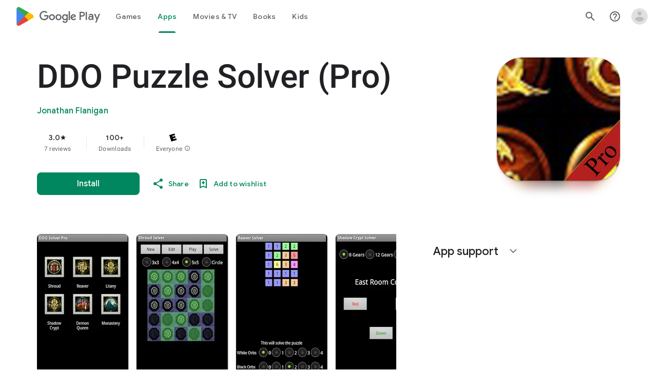

--- FILE ---
content_type: text/javascript; charset=UTF-8
request_url: https://www.gstatic.com/_/boq-play/_/js/k=boq-play.PlayStoreUi.en.8cygHe-Tiws.2021.O/ck=boq-play.PlayStoreUi.Cze4boUNdSk.L.B1.O/am=G5Z7gD3vDwAASTDg98R_2BY/d=1/exm=A7fCU,ArluEf,BBI74,BVgquf,BfdUQc,EFQ78c,GkRiKb,IJGqxf,IZT63,IcVnM,JH2zc,JNoxi,JWUKXe,KUM7Z,LCkxpb,LEikZe,LvGhrf,MI6k7c,MdUzUe,MpJwZc,NkbkFd,NwH0H,O1Gjze,O6y8ed,OTA3Ae,PHUIyb,PrPYRd,QIhFr,RMhBfe,RQJprf,RqjULd,RyvaUb,SWD8cc,SdcwHb,SpsfSb,UUJqVe,Uas9Hd,Ulmmrd,V3dDOb,WO9ee,XVMNvd,Z5uLle,ZDZcre,ZwDk9d,_b,_tp,aTwUve,aW3pY,byfTOb,chfSwc,dfkSTe,e5qFLc,fI4Vwc,fdeHmf,fl2Zj,gychg,hKSk3e,hc6Ubd,indMcf,j9sf1,jX6UVc,kJXwXb,kjKdXe,lazG7b,lpwuxb,lsjVmc,lwddkf,m9oV,mI3LFb,mdR7q,n73qwf,nKuFpb,oEJvKc,p3hmRc,pCKBF,pYCIec,pjICDe,pw70Gc,qfGEyb,rpbmN,sJhETb,soHxf,t1sulf,tBvKNb,tKHFxf,vNKqzc,vrGZEc,w9hDv,wW2D8b,wg1P6b,ws9Tlc,xQtZb,xUdipf,ywOR5c,z5Gxfe,zBPctc,zbML3c,zr1jrb/excm=_b,_tp,appdetailsview/ed=1/wt=2/ujg=1/rs=AB1caFWwbhTqzMQI79NFeXbwPTIbIyMORw/ee=EVNhjf:pw70Gc;EmZ2Bf:zr1jrb;Hs0fpd:jLUKge;JsbNhc:Xd8iUd;K5nYTd:ZDZcre;LBgRLc:SdcwHb;Me32dd:MEeYgc;NJ1rfe:qTnoBf;NPKaK:SdcwHb;NSEoX:lazG7b;Pjplud:EEDORb;QGR0gd:Mlhmy;Rdd4dc:WXw8B;SNUn3:ZwDk9d;ScI3Yc:e7Hzgb;Uvc8o:VDovNc;YIZmRd:A1yn5d;a56pNe:JEfCwb;cEt90b:ws9Tlc;d0xV3b:KoEHyd;dIoSBb:SpsfSb;dowIGb:ebZ3mb;eBAeSb:zbML3c;iFQyKf:QIhFr;ikbPFc:UfnShf;lOO0Vd:OTA3Ae;nAu0tf:z5Gxfe;oGtAuc:sOXFj;pXdRYb:MdUzUe;qQEoOc:KUM7Z;qafBPd:yDVVkb;qddgKe:xQtZb;sgjhQc:bQAegc;wR5FRb:O1Gjze;wZnI8b:Oh9t6d;xqZiqf:BBI74;yEQyxe:TLjaTd;yxTchf:KUM7Z;zxnPse:GkRiKb/dti=1/m=sOXFj,q0xTif,Z5wzge
body_size: 79255
content:
"use strict";this.default_PlayStoreUi=this.default_PlayStoreUi||{};(function(_){var window=this;
try{
_.zV=function(a){return"Rated "+a+" stars out of five stars"};
var d_b,g_b;_.f_b=function(a,b){b!=null&&b.N()>0&&(a.open("div","mzPddd"),a.W(d_b||(d_b=["class","pf5lIe"])),a.V(),a.O("wb5Mjc"),_.e_b(a,b.N(),"L0jl5e bUWb7c","vQHuPe bUWb7c",b.H()),a.U(),a.close())};
_.e_b=function(a,b,c,d,e){var f=Math.floor(b);a.open("div","D5jpjf");a.W(g_b||(g_b=["role","img"]));a.ka("aria-label",_.zV(e??""+b));a.V();e=b-f;f=Math.max(0,Math.ceil(f));for(let g=0;g<f;g++)a.open("div","CPcfF"),a.ka("class",d),a.V(),a.close();e>0&&(a.open("div","j3pqac"),a.ka("class",c+" cm4lTe"),a.V(),a.ua("div","UZExhf"),a.ka("class",d+" D3FNOd"),a.ka("style","width: "+_.Bq(e*100)+"%"),a.V(),a.close(),a.close());b=Math.max(0,Math.ceil(5-Math.ceil(b)));for(d=0;d<b;d++)a.open("div","pai7xd"),a.ka("class",
c),a.V(),a.close();a.Ca()};
_.h_b=function(a,b){if(b!=null&&_.Ph(b.H())>0){const c=_.fR(new _.eR("{COUNT,plural,=1{1 rating}other{{LOCALIZED_COUNT} ratings}}"),{COUNT:_.Ph(b.H()),LOCALIZED_COUNT:""+b.N()});a.open("span","q7BDy");a.ka("class","");a.ka("aria-label",c);a.V();a.print(b.N());a.close()}};
_.z2b=function(a,b,c,d,e){a.open("a","rnNmqe");e&&a.ka("jsname",e);_.jN(a,_.gN(c??""));_.y2b(a,d);a.V();a.print(b??"");a.Ca()};_.y2b=function(a,b){a.ka("class","hrTbp "+(b??""))};_.VW=function(a,b,c){a.open("div","VzExhe");a.ka("class","JHTxhe IQ1z0d"+(c?" YjpPef":""));a.V();a.print(b);a.Ca()};
_.A2b=function(a,b){a="click:cOuCgd"+(a?"(preventDefault=true)":"")+"; mousedown:UX7yZ";a+="; mouseup:";a+="lbsD7e";a+="; mouseenter:";a+="tfO1Yc";a+="; mouseleave:";a+="JywGue";a+="; focus:";a+="AHmuwe";a+="; blur:";a+="O22p3e";a+="; contextmenu:";a+="mg9Pef";a+=";";return a+=b?"touchstart:p6p2H; touchmove:FwuNnf; touchend:yfqBxc(preventDefault=true); touchcancel:JMtRjd;":""};var C2b,B2b,F2b,G2b;_.D2b=function(a,b,c){a.lc(B2b,"TMU4kd","div",b,c,C2b)};C2b=function(a,b){const c=b.jscontroller;_.E2b(a,_.iq({jscontroller:c?c:"VXdfxd",Da:(b.Da??"")+(this.ha?" u3bW4e":"")+(this.H?" qs41qe":"")+(this.N?" j7nIZb":"")+(this.ma?" M9Bg4d":"")},b))};B2b=class extends _.pN{constructor(){super();this.N=this.H=this.ha=!1;this.ma=!0}va(a){this.ha=a;return this}Wu(){return this.H}setActive(a){this.H=a;return this}oa(a){this.N=a;return this}Aa(a){this.ma=a}Bd(){return this.data.content}xx(){return this.data.ariaDescribedBy}ud(){return this.data.ariaLabel}Ge(){return this.data.attributes}};
_.E2b=function(a,b){const c=b.content,d=b.jsaction,e=b.Xe,f=b.jslog,g=b.Bi,h=b.role,k=b.tabindex,m=b.rd,n=b.zg,q=b.Nv,t=b.mg,w=b.Ag,y=b.UV,z=b.ariaLabel,E=b.attributes,B=b.ffa,F=_.Z(Q=>{_.lN(m)?(Q.open("a","Ajuk1"),Q.ka("class","FKF6mc TpQm9d"+(q?" "+q:"")),Q.ka("href",_.zq(m)),n&&Q.ka("target",n),(_.lN(z)||_.lN(w))&&Q.ka("aria-label",_.rq(z??w)),f?Q.ka("jslog",f):g&&Q.ka("jslog",g+"; track:click"),_.lN(t)&&_.jN(Q,_.gN(t)),Q.V(),_.lN(c)&&Q.print(c),Q.close()):_.lN(c)&&Q.print(c)}),K=_.iN(Q=>{_.lN(E)&&
_.jN(Q,_.gN(E));B&&Q.ka("data-stop-enter-keydown","true");if(_.lN(w)){y&&Q.ka("data-tooltip-position",y);const ba=y??"bottom";Q.ka("data-tooltip-vertical-offset",ba=="bottom"?"-12":ba=="top"?"12":"0");Q.ka("data-tooltip-horizontal-offset",ba=="right"?"-12":ba=="left"?"12":"0")}});F2b(a,_.iq({jsaction:_.A2b(!(!e||_.lN(m)),!_.lN(m))+(d?";"+d:""),role:_.lN(m)?"presentation":h,tabindex:_.lN(m)?-1:k,ariaLabel:_.lN(m)?null:z,content:F,attributes:K},b))};
F2b=function(a,b){const c=b.content,d=b.Da,e=b.jscontroller,f=b.jsaction,g=b.jsname,h=b.jslog,k=b.role,m=b.Bi,n=b.attributes,q=b.disabled,t=b.hidden,w=b.id,y=b.tabindex,z=b.rd,E=b.title,B=b.Ag,F=b.ariaDescribedBy,K=b.ariaLabel;b=b.OU;a.open("div","TMU4kd");a.W(G2b||(G2b=["jsshadow",""]));a.ka("role",k?k:"button");w&&a.ka("id",w);a.ka("class","U26fgb"+(d?" "+d:"")+(q?" RDPZE":""));_.lN(z)||(h?a.ka("jslog",h):m&&a.ka("jslog",m+"; track:JIbuQc"));e&&a.ka("jscontroller",e);f&&a.ka("jsaction",f);g&&a.ka("jsname",
g);F&&a.ka("aria-describedby",F);_.lN(K)?a.ka("aria-label",_.rq(K)):_.lN(B)&&a.ka("aria-label",_.rq(B));a.ka("aria-disabled",q?"true":"false");_.lN(z)||a.ka("tabindex",""+(q?-1:y??0));t&&a.ka("style","display: none;");(b||_.jq(b,0))&&a.ka("data-response-delay-ms",""+b);_.lN(E)&&a.ka("title",_.rq(E));_.lN(B)&&a.ka("data-tooltip",_.rq(B));_.lN(n)&&_.jN(a,_.gN(n));a.V();_.lN(c)&&a.print(c);a.Ca()};
var L2b=function(a,b,c){const d=b.label,e=b.Da;_.D2b(a,_.iq({content:_.Z(f=>{f.open("div","LajoG");f.W(H2b||(H2b=["class","Vwe4Vb MbhUzd","jsname","ksKsZd"]));f.V();f.close();f.open("div","wl6TIe");f.W(I2b||(I2b=["class","ZFr60d CeoRYc"]));f.V();f.close();f.open("span","kdzLWb");f.W(J2b||(J2b=["jsslot","","class","CwaK9"]));f.V();_.lN(d)&&(f.open("span","NcYrjf"),f.W(K2b||(K2b=["class","RveJvd snByac"])),f.V(),f.print(d),f.close());f.close()}),Da:(b.Mu?"A9jyad ":"")+(e?e:"")},b),c)},H2b,I2b,J2b,K2b;_.M2b=function(a,b,c){var d=b.Da;b=_.iq({Da:"C0oVfc"+(d?" "+d:"")},b);d=b.Da;L2b(a,_.iq({Da:"O0WRkf oG5Srb"+(d?" "+d:"")},b),c)};
_.SX=function(a,b,c,d,e){a.open("i","iMso6");a.ka("class",_.Cq(["quRWN-Bz112c","google-symbols","notranslate",d]));c?(a.ka("role","button"),a.ka("tabindex","0")):a.ka("aria-hidden","true");_.jN(a,_.gN(e??""));a.V();a.print(b);a.Ca()};
_.k0=function(a,b){a=_.zq(_.gzc(""+a.HG+b,a.gK??null,a.hK??null,a.eK??null,a.fK??null,a.dK??null));return(0,_.eq)(a)};
_.S0=function(a,b,c,d,e,f,g,h,k,m){_.IU(a,b,c,_.Z(n=>{n.O("PmCkGc");_.R0(n,k);n.U()}),void 0,"BjuOV "+(h?"XJ2H9":"kVsmme")+" "+(d?d:""),e,f,g,void 0,void 0,void 0,m,!1)};_.PDc=function(a,b,c,d,e,f,g,h,k,m,n,q){_.OU(a,b,c,g,void 0,"BjuOV "+(h?"XJ2H9":"kVsmme")+" "+(e?e:""),_.Z(t=>{t.O("g48Fqc");_.R0(t,k);t.U()}),m,f,d,n,q,void 0,void 0,!1)};
_.QDc=function(a,b,c,d,e,f,g,h){const k=_.Z(m=>{m.O("NlZDfb");_.R0(m,g);m.U()});b.O("uv45pc");_.SVb(a,b,c,void 0,"GD4dWd "+(f?"PbwXIf":"")+" "+(e?e:""),void 0,k,void 0,h,d,void 0,void 0,void 0,void 0,void 0,void 0,void 0,void 0,!1);b.U()};_.R0=function(a,b){b&&(a.O("P1KQrc"),_.GN(a,b),a.U())};
var xSc;_.ySc=function(a,b){xSc(a,b.wa,b.wj)};xSc=function(a,b,c){if(c!=null){const d=_.Z(e=>{c.H()===8&&(e.O("Yo00hf"),e.open("div","YcHuyb"),e.W(zSc||(zSc=["class","r4QVsd"])),e.V(),e.ua("span","EbUfKb"),e.W(ASc||(ASc=["class","F8FTc"])),e.V(),e.close(),e.text(_.Fk("Parental controls restrict access to this content.")),e.Ca(),e.U())});a.O("gRw2Ub");_.eV(a,{wa:b,body:d});a.U()}};_.ySc.Ga=_.N;var zSc,ASc;
var rTc=class extends _.pN{ud(){return this.data.ariaLabel}Aq(){return this.data.ariaLabelledBy}H(){let a=this.data.Zd;return a===void 0?!1:a}N(){let a=this.data.Uh;return a===void 0?!1:a}Vp(){let a=this.data.Oc;return a===void 0?!1:a}Ge(){return this.data.attributes}},sTc,tTc,uTc,vTc,wTc,xTc,yTc,zTc,ATc,BTc,CTc,DTc,ETc,FTc,GTc=function(a,b){const c=b.ariaLabel,d=b.ariaLabelledBy,e=b.jsname,f=b.Da;var g=b.Zd;g=g===void 0?!1:g;var h=b.Uh;h=h===void 0?!1:h;const k=b.Ne;var m=b.Ld;m=m===void 0?!1:m;
var n=b.Oc;n=n===void 0?!1:n;const q=b.attributes;b=b.H7;a.open("button","rviDSd");a.W(sTc||(sTc="type,button,jsaction,click:cOuCgd; focus:AHmuwe; blur:O22p3e; mousedown:UX7yZ; mouseup:lbsD7e; mouseenter:tfO1Yc; mouseleave:JywGue; touchstart:p6p2H; touchmove:FwuNnf; touchend:yfqBxc; touchcancel:JMtRjd; contextmenu:mg9Pef;,role,switch".split(",")));a.ka("class","VfPpkd-scr2fc "+(h?"VfPpkd-scr2fc-OWXEXe-gk6SMd":"VfPpkd-scr2fc-OWXEXe-uqeOfd")+(f?" "+f:""));e&&a.ka("jsname",e);a.ka("jscontroller","yRgwZe");
k&&_.fN(a);m&&_.dN(a);n&&_.eN(a);_.lN(q)&&_.jN(a,_.gN(q));a.ka("aria-checked",""+(h??!1));c&&a.ka("aria-label",c);d&&a.ka("aria-labelledby",d);g&&a.ka("disabled","");a.V();a.ua("div","mf57Xb");a.W(tTc||(tTc=["class","VfPpkd-l6JLsf"]));a.V();a.close();a.ua("div","Z2vypb");a.W(uTc||(uTc=["class","VfPpkd-uMhiad-u014N"]));a.V();a.ua("div","au42fb");a.W(vTc||(vTc=["class","VfPpkd-uMhiad"]));a.V();a.ua("div","iI3c8b");a.W(wTc||(wTc=["class","VfPpkd-VRSVNe"]));a.V();a.O("IBNT5d");_.vN(a);a.U();a.close();
a.ua("div","JAYbGc");a.W(xTc||(xTc=["jsname","ksKsZd","class","VfPpkd-Qsb3yd"]));a.V();a.close();a.ua("div","qYOvVb");a.W(yTc||(yTc=["class","VfPpkd-lw9akd"]));a.V();a.ua("svg","Vu4plb");a.W(zTc||(zTc=["class","VfPpkd-pafCAf VfPpkd-pafCAf-OWXEXe-IT5dJd","viewBox","0 0 24 24"]));a.V();a.ua("path","xar8Ee");a.W(ATc||(ATc=["d","M19.69,5.23L8.96,15.96l-4.23-4.23L2.96,13.5l6,6L21.46,7L19.69,5.23z"]));a.V();a.close();a.close();a.ua("svg","QkSSEf");a.W(BTc||(BTc=["class","VfPpkd-pafCAf VfPpkd-pafCAf-OWXEXe-Xhs9z",
"viewBox","0 0 24 24"]));a.V();a.ua("path","gwoVbe");a.W(CTc||(CTc=["d","M20 13H4v-2h16v2z"]));a.V();a.close();a.close();a.close();a.close();a.close();a.ua("span","ICEo9");a.W(DTc||(DTc=["class","VfPpkd-DVBDLb-LhBDec-sM5MNb"]));a.V();a.ua("div","eDa7ae");a.W(ETc||(ETc=["class","VfPpkd-DVBDLb-LhBDec"]));a.V();a.close();a.close();a.ua("input","ZbFAc");a.W(FTc||(FTc="jsname YPqjbf type hidden aria-hidden true".split(" ")));g&&a.ka("disabled","");h&&a.ka("checked","");_.lN(b)&&_.jN(a,_.gN(b));a.V();a.close();
a.Ca()},HTc=function(a,b,c,d){c=c={ariaLabel:"Family Library Sharing Toggle",ariaLabelledBy:void 0,Da:"LXctle pBHsAc fKG8ve",jsname:"UsVyAb",Zd:!1,Uh:c===void 0?!1:c,Ne:void 0,Ld:!1,Oc:!1,attributes:void 0,H7:d};b.lc(rTc,"rviDSd","button",c,a,GTc)};var JTc,KTc;_.j2=function(a,b,c){var d=b.wa;const e=b.Ba,f=b.qj;b=b.We;a.O("TH8Ut");_.ITc(c,a,e.Ja(),_.nj(e,1),f,b,e,d);a.U()};_.j2.Ga=_.N;_.ITc=function(a,b,c,d,e,f,g,h){if(d&&e.H()===1&&f.Vd()){const k=f.Vd().H();k&&(_.jj(k,3)||k.H()===4)&&(_.lN(h)?(d=_.Z(m=>{m.O("MxpE5c");JTc(a,m,k,c);m.U()}),b.O("A0Zweb"),_.eV(b,{Da:"j1J7Vc",Ba:g,wa:h,body:d})):(b.O("tmn5ne"),JTc(a,b,k,c)),b.U())}};
JTc=function(a,b,c,d){b.open("div","KZoEV");b.W(KTc||(KTc="class X7dYee jsaction JIbuQc:QLpgpc;gNjHce:iJBMvd;zT3kce:t6g5fb;n6hdpb:tbDJ9d; jsname yKgULe".split(" ")));b.ka("jscontroller","esW0F");b.ka("jsmodel","CiNBJf");b.ka("jsdata",_.Vs(d));b.V();b.O("ofBuXb");_.sN(b,"family_home",void 0,void 0,void 0,"U1pfve");b.U();b.text(_.Fk("Family Library"));d=_.iN(e=>{_.jN(e,_.gN(""))});b.O("vkVWnc");HTc(a,b,c.H()===3||c.H()===4,d);b.U();c=_.iN(e=>{_.jN(e,_.gN(""))});b.O("XjFOmf");_.jub(a,b,"Loading spinner for adding or removing a purchase to the Family Library.",
-6,"aZ2wEe",c,void 0,!1);b.U();b.Ca()};
var ZTc,$Tc,aUc,bUc,cUc,dUc;_.l2=function(a,b,c,d,e,f){c="KC1dQ Usd1Ac AaN0Dd "+(c?" "+c:"");c="VfPpkd-WsjYwc-OWXEXe-INsAgc"+(c?" "+c:"");a.open("div","tuq2nd");a.ka("class","VfPpkd-WsjYwc"+(c?" "+c:""));d&&a.ka("jsname",d);_.lN(e)&&_.jN(a,_.gN(e));a.V();f?(a.open("div","MX5yl"),a.W(ZTc||(ZTc=["class","VfPpkd-aGsRMb"])),a.V(),a.print(b),a.close(),a.open("div","Bfaxyc"),a.W($Tc||($Tc=["class","VfPpkd-Xgjsme-LhBDec"])),a.V(),a.close()):a.print(b);a.O("a6aSDd");_.vN(a);a.U();a.Ca()};
_.eUc=function(a,b,c){c="diniL"+(c?" "+c:"");a.open("section","Qr4p8");a.ka("class","VfPpkd-gBNGNe"+(c?" "+c:""));a.V();_.lN(b)&&a.print(b);a.Ca()};
_.fUc=function(a,b,c,d){a.open("div","rAqVB");a.W(cUc||(cUc=["tabindex","0"]));a.ka("class","VfPpkd-EScbFb-JIbuQc"+(c?" "+c:""));a.ka("role","button");_.lN(d)&&_.jN(a,_.gN(d));a.ka("jscontroller","tKHFxf");a.ka("jsaction","click:cOuCgd; mousedown:UX7yZ; mouseup:lbsD7e; mouseenter:tfO1Yc; mouseleave:JywGue; touchstart:p6p2H; touchmove:FwuNnf; touchend:yfqBxc; touchcancel:JMtRjd; focus:AHmuwe; blur:O22p3e; contextmenu:mg9Pef;");a.V();a.print(b);a.open("div","oNdC2c");a.W(dUc||(dUc=["class","VfPpkd-FJ5hab"]));
a.V();a.close();a.Ca()};
_.m2=function(a,b,c,d,e,f){a.open("div","rCD2yf");a.W(aUc||(aUc=["jsaction","click:cOuCgd; mousedown:UX7yZ; mouseup:lbsD7e; mouseenter:tfO1Yc; mouseleave:JywGue; touchstart:p6p2H; touchmove:FwuNnf; touchend:yfqBxc; touchcancel:JMtRjd; focus:AHmuwe; blur:O22p3e; contextmenu:mg9Pef;"]));a.ka("class","VfPpkd-EScbFb-JIbuQc"+(e?" "+e:""));a.ka("jscontroller","tKHFxf");a.V();a.ua("a","aEzVxf");a.ka("class","Si6A0c"+(f?" "+f:""));_.lN(c)&&a.ka("href",_.zq(c));_.lN(d)&&_.jN(a,_.gN(d));a.V();a.print(b);a.close();
a.open("div","LQ8tDc");a.W(bUc||(bUc=["class","VfPpkd-FJ5hab"]));a.V();a.close();a.Ca()};
var gUc,iUc,kUc,lUc,mUc;_.hUc=function(a,b,c){gUc(c,a,b.wa,b.sca)};gUc=function(a,b,c,d){const e=a.um,f=d?.H();if(f&&f.length>0){d=_.iN(h=>{_.jN(h,_.gN(""))});const g=_.Z(h=>{const k=_.Z(m=>{m.O("sZHjOc");_.oq("Xa")(m,{oL:f},a);m.U()});h.O("vrkKHc");_.k2(h,{title:e==="ja"?"\u304a\u3059\u3059\u3081\u306e\u4f5c\u54c1":"Popular titles",content:k},a);h.U()});b.O("sP86Ve");_.eV(b,{wa:c,attributes:d,jslog:"211002; 1:17500; track:impression;",body:g});b.U()}};_.hUc.Ga=_.N;
var nUc=function(a,b,c){const d=b.oL,e=_.iN(f=>{f.ka("tabindex","0")});_.oU(a,{Da:"xul3wf",ff:"Lcfjsf",content:_.Z(f=>{const g=d.length;for(let h=0;h<g;h++){const k=d[h],m=_.Z(n=>{n.open("div","tfYWFd");n.W(iUc||(iUc=["class","hfIXKe"]));n.V();n.O("ol2i6c");_.jUc(c,n,_.DU(k.N()?.getUrl()),"Cover art for "+k.Fa());n.U();n.open("div","QrsXaf");n.V();n.open("div","mdNLvb");n.W(kUc||(kUc=["class","NlS5xc"]));n.V();n.print(k.Fa());n.close();n.open("span","OVFJ0");n.W(lUc||(lUc=["class","MNiakc"]));n.V();
n.print(k.H());n.close();n.open("p","X0G8se");n.W(mUc||(mUc=["class","dhfIFb"]));n.V();n.print(k.Lb());n.close();n.close();n.close()});f.Dc(k.Fa());_.pU(f,m,"LSVrad",e);f.Hc()}})},c)};_.R("Xa","",0,nUc);nUc.Ga=_.N;_.jUc=function(a,b,c,d){const e=_.iN(f=>{f.ka("itemprop","image");f.ka("load","lazy")});b.O("zpuBT");_.HU(a,b,200,148,c,void 0,"BxDeNe",void 0,d,e);b.U()};
var qUc=function(a,b,c){const d=b.oL,e=_.iN(f=>{f.ka("tabindex","0")});_.oU(a,{Da:"xul3wf",ff:"Lcfjsf",content:_.Z(f=>{const g=d.length;for(let h=0;h<g;h++){const k=d[h];k.ha()&&k?.Xb()?.oa()?(f.Dc(k.Fa()),oUc(c,f,k,e)):(f.Dc(k.Fa()),pUc(c,f,k,e));f.Hc()}})},c)};_.R("Xa","",1,qUc);qUc.Ga=_.N;
var pUc=function(a,b,c,d){const e=_.Z(f=>{f.open("div","R5mQfc");f.W(rUc||(rUc=["class","hfIXKe"]));f.V();f.O("ZjIkie");_.jUc(a,f,_.DU(c.N()?.getUrl()),c.Fa());f.U();f.open("div","FqlQGd");f.V();f.open("div","nW9VCc");f.W(sUc||(sUc=["class","NlS5xc"]));f.V();f.print(c.Fa());f.close();f.open("p","Gnscwf");f.W(tUc||(tUc=["class","MNiakc"]));f.V();f.print(c.H());f.close();f.open("p","ZBic8c");f.W(uUc||(uUc=["class","dhfIFb"]));f.V();f.print(c.Lb());f.close();f.close();f.close()});b.Dc(c.Fa());_.pU(b,
e,"LSVrad",d);b.Hc()},rUc,sUc,tUc,uUc,oUc=function(a,b,c,d){const e=_.Z(f=>{f.open("div","sO3Gzb");f.Ue(g=>{g.W(vUc||(vUc=["class","hfIXKe"]));g.V();const h=_.Z(k=>{k.open("div","cDQVZe");k.V();k.O("TrsZqd");_.jUc(a,k,_.DU(c.N()?.getUrl()),c.Fa());k.U();k.open("div","sNxbpd");k.V();k.open("div","xBm1ed");k.W(wUc||(wUc=["class","NlS5xc"]));k.V();k.print(c.Fa());k.close();k.open("p","GmkcQc");k.W(xUc||(xUc=["class","MNiakc"]));k.V();k.print(c.H());k.close();k.open("p","REY7Pe");k.W(yUc||(yUc=["class",
"dhfIFb"]));k.V();k.print(c.Lb());k.close();k.close();k.close()});g.O("vGzPbd");_.m2(g,h,(0,_.eq)(_.zq(_.DU(c?.Xb()?.H())??"")),void 0,"m6g7Od","Wfeoeb");g.U();g.close()})});b.Dc(c.Fa());_.pU(b,e,"ZtnFvf LSVrad",d,void 0,void 0,"233452; 1:17501; track:click,impression;");b.Hc()},vUc,wUc,xUc,yUc;
var zUc,AUc,BUc,CUc,DUc,EUc,HUc,GUc,IUc,JUc;
_.n2=function(a,b,c,d,e,f,g,h,k,m,n){h=h===void 0?!1:h;n=n===void 0?!1:n;b.open("div","k0ZYFd");b.W(zUc||(zUc=["class","tU8Y5c"]));b.V();b.ua("div","L21Az");m&&b.ka("class","P9KVBf");b.V();b.ua("div","al6JId");b.W(AUc||(AUc=["class","dzkqwc"]));_.jN(b,_.gN(""));b.V();m="wkMJlb "+(h?"DAXFJc":"YWi3ub");b.ua("div","SmtE1c");b.ka("class",m);b.V();_.lN()&&(b.open("div","iR9EDd"),b.W(BUc||(BUc=["class","smjjUc"])),b.V(),b.print(void 0),b.close());b.print(c);b.close();b.close();b.close();b.ua("div","ADAmze");
b.ka("class",m);b.V();_.lN(f)&&(b.open("div","gJ9J0c"),b.W(CUc||(CUc=["class","F0CGId"])),_.jN(b,_.gN("")),b.V(),b.print(f),b.close());b.open("div","lcF2z");b.W(DUc||(DUc=["class","nRgZne"]));_.jN(b,_.gN(""));b.V();b.ua("div","bRAXRd");b.ka("class",k?"qZmL0":"srfs5");_.jN(b,_.gN(""));b.V();b.print(d);_.lN(g)&&(b.open("div","ygMIQ"),b.W(EUc||(EUc=["class","atOvg"])),_.jN(b,_.gN("")),b.V(),b.print(g),b.close());b.close();n?(b.O("qabcwd"),b.lc(_.FUc,"aNhcT","div",{Lda:e,Tga:h,dga:k},a,GUc)):(b.O("aue77b"),
b.open("div","F5FTic"),b.ka("class",k?"o45e4d":"srfs5"),b.V(),b.print(e),b.Ca());b.U();_.lN(g)&&(b.open("div","yPviIc"),b.W(HUc||(HUc=["class","OaCuEc"])),_.jN(b,_.gN("")),b.V(),b.print(g),b.close());b.close();_.lN()&&(b.open("div","ojrPGf"),_.jN(b,_.gN("")),b.V(),b.print(void 0),b.close());b.close();b.Ca()};
GUc=function(a,b){const c=this.H,d=this.N,e=b.Lda,f=b.Tga;b=b.dga;a.open("div","aNhcT");a.W(IUc||(IUc=["jsaction","rcuQ6b:fyoFsc"]));a.ka("class",(b?"o45e4d":"srfs5")+(c?" Zmm8o":"")+(d?" owletd "+(f?"tc8wJ":"DDv5Bb"):""));_.jN(a,_.gN(""));a.ka("jscontroller","meQsc");a.V();a.ua("div","TkAyk");a.W(JUc||(JUc=["jsname","Ie9sOb"]));a.V();a.print(e);a.close();a.Ca()};_.FUc=class extends _.pN{constructor(){super();this.N=this.H=!1}};
var QXc=function(a){return _.oVc(a.Cd,a.Kg)};var RXc=function(a,b,c){_.oq("yb")(a,b,c)},TXc=function(a,b,c){const d=b.zf;b=b.qe;a.open("div","FpCdlc");a.W(SXc||(SXc="class{FM7w{jsaction{sG2nqb:oXhYAe{jslog{174271; 1:6078;track:click,impression;".split("{")));a.ka("jscontroller","PIXRjd");_.jN(a,_.gN(""));a.V();const e=(new Map).set(1,"phone_android").set(2,"tablet_android").set(3,"watch").set(4,"laptop").set(5,"tv").set(6,"directions_car_filled"),f=(new Map).set(1,"Phone").set(2,"Tablet").set(3,"Watch").set(4,"Chromebook").set(5,"TV").set(6,
"Car");a.O("LuVTAc");_.J2(c,a,_.B2(_.A2(new _.C2,_.y2(new _.IF,(b.Nr()?.Jr()).map(g=>_.D2(_.v2("formFactor_"+g).Fd(d===g).oc(f.get(g)),e.get(g))))),2));a.U();a.Ca()};_.R("yb","",0,TXc);TXc.Ga=_.N;
var SXc,UXc=function(a,b,c,d,e,f){c===7?(b=b.Nr()?.Jr(),(((b==null?void 0:_.BVb(b,f??null))??null)>=0||d)&&a.print(e)):c!==7&&a.print(e)},VXc=function(a,b,c,d,e,f,g,h){const k=d.Nr()?.Jr();if(f===7&&k&&k.length>0&&!g)b.O("cCrpsd"),h(b,{H0:c.Bf().filter(m=>_.AU(k,_.mj(m,17))).map(m=>_.mj(m,17)).length},a),b.U();else if(f!==7||g)b.O("mFdUDe"),h(b,{H0:e},a),b.U()};var WXc;_.O2=function(a,b,c){WXc(c,a,b.Ba,b.wa,b.KC,b.qe,b.Kg)};WXc=function(a,b,c,d,e,f,g){const h=_.jj(c,13),k=_.mj(c,6),m=f??new _.vw,n=e??new _.ZE,q=c.Ja().N(),t=!(h||!k);e=_.iN(w=>{_.jN(w,_.gN(""))});_.eV(b,{Ba:c,wa:d,attributes:e,body:_.Z(w=>{w.O("QutZZd");VXc(a,w,n,m,n.Bf().length,q,t,_.KT(_.JT(XXc),{Kg:g??null,zf:k,Rm:_.jj(c,2),KC:n,Cd:q,qe:m,zea:!(!h||!k),Zea:!(!_.mj(c,12)||!_.N2(m)),X7:_.nj(c,15),Hba:t}));w.U()})})};_.O2.Ga=_.N;
var XXc=function(a,b,c){YXc(c,a,b.Cd,b.KC,b.H0,b.qe,b.Zea,b.Kg,b.zf,b.Rm,b.zea,b.X7,b.Hba)},YXc=function(a,b,c,d,e,f,g,h,k,m,n,q,t){const w=q===void 0?!1:q,y=t===void 0?!1:t;e>0&&(q=_.Z(z=>{z.text(_.Fk("My reviews"))}),t=_.Z(z=>{n&&(z.O("ECFRuc"),RXc(z,{zf:k,qe:f},a),z.U());const E=_.Z(B=>{B.open("div","Hwz1Id");B.ka("class",(w?"":" h3V8eb")+(m?" viPire":""));B.V();B.O("sA5mqd");_.PXc(a,B,d.Bf()[d.Bf().length-1],f,c,!0,void 0,!1,!0,w);B.U();B.close();if(!w){B.open("div","cjxg2c");m&&B.ka("class",
"viPire");B.ka("jscontroller","rmQtme");B.ka("jsaction",(g?"rcuQ6b:IsO7Eb;":"")+"JIbuQc:nL5Qf");B.V();const F=_.iN(K=>{_.oq("zb")(K,null,a)});B.O("el3lje");_.MU(a,B,"Edit your review",void 0,_.fWb({Cd:c},a),void 0,"jiLaCd",F);B.U();B.close()}});z.O("jgcFwc");UXc(z,f,c,y,E,k);z.U()}),b.O("BqH21c"),_.k2(b,{title:q,CJ:!0,sK:!1,Rm:m,WH:w?"aZlsBf":"",content:t},a),b.U());q=f.Nr()?.Jr();if(e=_.N2(f)&&e===0)e=n,e||(e=f.Nr()?.Jr(),e=((e==null?void 0:_.BVb(e,k??null))??null)>=0&&q&&q.length>0),e=e||c!==7;
e&&(e=_.Z(z=>{z.O("ywyfod");_.kN(z,QXc,{Cd:c,Kg:h},a);z.U()}),q=_.Z(z=>{c===7?z.text(_.Fk("Tell others what you think.")):z.text(_.Fk("Tell us what you think."))}),t=_.Z(z=>{n&&(z.O("Jd2HLc"),RXc(z,{zf:k,qe:f},a),z.U());const E=_.Z(B=>{B.O("baC6Md");ZXc(a,B,c,m,g,w);B.U()});z.O("bTv9Tb");UXc(z,f,c,y,E,k);z.U()}),b.O("eqMAnd"),_.k2(b,{title:e,ko:q,CJ:!0,content:t,Rm:m},a),b.U())};XXc.Ga=_.N;
var ZXc=function(a,b,c,d,e,f){b.open("div","XCSa2e");b.W($Xc||($Xc=["jsname","f8xRyc"]));b.ka("class",(f?"zh7TGb":"H6372c")+(d?" viPire":""));b.ka("jscontroller","rmQtme");b.ka("jsaction",(e?"rcuQ6b:IsO7Eb;":"")+"sFT4ie:lJ7D6e");b.V();b.ua("div","eioFZe");b.W(aYc||(aYc=["class","WsVJrc"]));b.V();d=_.iN(g=>{_.oq("Bb")(g,null,a)});b.O("ztTzs");_.eVc(a,b,_.OUc({Cd:c},a),void 0,void 0,void 0,"qeidne",d);b.U();b.close();b.ua("div","fKTZxb");b.W(bYc||(bYc=["jsaction","JIbuQc:LOFk8e"]));b.ka("class",f?"NThy2d":
"bkJP6e");b.V();d=_.iN(g=>{_.oq("Ab")(g,null,a)});b.O("fRlave");_.IU(a,b,"Write a review",void 0,void 0,_.eWb({Cd:c},a),"yBTe3",d,void 0,f,void 0,!0);b.U();b.close();b.Ca()},$Xc,aYc,bYc,cYc=function(a){a.ka("jslog","37960; 1:206; track:click")};_.R("Ab","",0,cYc);cYc.Ga=_.Tp;
var hYc=function(a,b,c){const d=b.zf;b=b.qe;a.open("div","w7XWQc");a.W(gYc||(gYc="class{FM7w{jsaction{sG2nqb:oXhYAe;rcuQ6b:kzbIHe{jslog{174271; 1:6078;track:click,impression;".split("{")));a.ka("jscontroller","PIXRjd");_.jN(a,_.gN(""));a.V();const e=(new Map).set(1,"phone_android").set(2,"tablet_android").set(3,"watch").set(4,"laptop").set(5,"tv").set(6,"directions_car_filled").set(8,"head_mounted_device"),f=(new Map).set(1,"Phone").set(2,"Tablet").set(3,"Watch").set(4,"Chromebook").set(5,"TV").set(6,
"Car").set(8,"XR headset");a.O("VOjDv");_.J2(c,a,_.B2(_.A2(new _.C2,_.y2(new _.IF,(b.Nr()?.Jr()).map(g=>_.D2(_.v2("formFactor_"+g).Fd(d===g).oc(f.get(g)),e.get(g))))),2));a.U();a.Ca()};_.R("yb","",1,hYc);hYc.Ga=_.N;var gYc;
var XZc;_.YZc=function(a,b,c){XZc(c,a,b.Ba,b.wa,b.qe,b.QM)};XZc=function(a,b,c,d,e,f){const g=_.iN(h=>{_.jN(h,_.gN(""))});_.eV(b,{wa:d,attributes:g,body:_.Z(h=>{f.Bf()&&f.Bf().length>0&&(h.open("div","ctrkGc"),h.W(ZZc||(ZZc=["class","nT6z"])),h.V(),h.O("Da0S4e"),_.PXc(a,h,f.Bf()[0],e,c.Ja().N(),void 0,!0),h.U(),h.close())})})};_.YZc.Ga=_.N;var ZZc;
var a_c=function(a,b,c){const d=b.zf,e=b.Qm;if(e){a.open("div","XsLprd");a.W($Zc||($Zc="class{QKBJgd{jsaction{sG2nqb:oXhYAe{jslog{174271; 1:6074;track:click,impression;".split("{")));a.ka("jscontroller","qfGEyb");_.jN(a,_.gN(""));a.V();const f=(new Map).set(2,"phone_android").set(3,"tablet_android").set(4,"watch").set(5,"laptop").set(6,"tv").set(7,"directions_car_filled"),g=(new Map).set(2,"Phone").set(3,"Tablet").set(4,"Watch").set(5,"Chromebook").set(6,"TV").set(7,"Car");a.O("x3L2Nb");_.J2(c,a,
_.B2(_.A2(new _.C2,_.y2(new _.IF,[2,4,6,7,5,3].filter(h=>_.AU(_.K2(e),h)).map(h=>_.D2(_.v2("formFactor_"+h).Fd(d===h).oc(g.get(h)),f.get(h))))),2),void 0,void 0,!0);a.U();a.close()}};_.R("Xb","",0,a_c);a_c.Ga=_.N;var $Zc;var c_c=function(a,b,c,d,e,f){const g=a.an;if(c!==9&&c!==17||g)b.open("span","VIdSyd"),b.W(b_c||(b_c=["jsaction","JIbuQc:OvI6Fe"])),e&&b.ka("class",e),b.ka("data-item-type",""+c),b.ka("data-enable-ratings-copy-without-device-context",""+(f??!1)),b.ka("jscontroller","jX6UVc"),b.V(),e=_.Z(h=>{h.O("Z4TvEd");_.GN(h,"info_outline");h.U()}),b.O("aIebve"),_.R_b(a,b,c===7?_.SZc():_.TZc(),void 0,d?"B8vmF":"N8A3ib",e,void 0,void 0,void 0,void 0,void 0,void 0,void 0,void 0,void 0,void 0,""),b.U(),b.close()},
b_c;var d_c;_.S2=function(a,b,c){d_c(c,a,b.Ba,b.wa,b.Gb,b.Ha,b.WK,b.np,b.qe,b.Qm)};
d_c=function(a,b,c,d,e,f,g,h,k,m){f=f??new _.EB;const n=f.getItem()?.Nb()?.Mc()?.GR()?.qR(),q=g??new _.ZE,t=_.jj(c,10),w=c.Ja().N(),y=_.jj(c,4),z=f.getItem()?.Qd()?f.getItem().Nb().Mc():f?.getItem()?.Pe()?_.Hw(f.getItem()).Mc():f?.getItem()?.Qk()?_.dB(f.getItem()).Mc():f?.getItem()?.Lq()?_.eB(f.getItem()).Mc():f?.getItem()?.Ke()?_.Iw(f.getItem()).Mc():h,E=n?.VR()?_.rj(n,1):_.mj(c,5);c=_.iN(B=>{_.jN(B,_.gN(""))});g=_.Z(B=>{if(_.Ph(z?.H()?.H())){const F=_.Z(fa=>{fa.text(_.Fk("Ratings and reviews"))}),
K=_.Z(fa=>{fa.O("Ju9Z9d");fa.O("O1uxkf");c_c(a,fa,w,!0,y?"NHV5Cb":"gy9zre",t);fa.U();fa.U()}),Q=_.Z(fa=>{if(E){fa.O("sGVII");var U={zf:_.Kt(E),Qm:m};_.oq("Xb")(fa,U,a);fa.U()}fa.O("J2MExe");e_c(a,fa,e,q.Bf(),k??new _.vw,w,z,y);fa.U()}),ba=_.Z(fa=>{fa.O("yMxTM");fa.O("kIuuVb");c_c(a,fa,w,!1,y?"ImZn0c":"E3Ryad",t);fa.U();fa.U()});B.O("omj34");_.k2(B,{title:F,ko:K,CJ:!0,sK:q.Bf().length>0,Rm:y,content:Q,aS:ba},a);B.U()}});h=_.lN(e.vn)?"rcuQ6b:fcPvjc;":z?"":"rcuQ6b:kzbIHe;";_.eV(b,{wa:d,jscontroller:"zBPctc",
jsaction:"hdtuG:OmtWsd;"+h,attributes:c,body:g})};_.S2.Ga=_.N;
var e_c=function(a,b,c,d,e,f,g,h){_.lN(c.vn)&&(b.O("klY34b"),_.YZc(b,c.vn,a),b.U());b.open("div","fFDe9c");b.W(f_c||(f_c=["class","Jwxk6d","data-g-id","reviews"]));b.V();b.ua("div","uqbycc");b.ka("class","HJV0ef"+(h?" vl3Fyf":""));b.V();b.O("Ul3Ine");g_c(a,b,_.Kt(g),f);b.U();b.close();if(d.length>0){c=Math.max(0,Math.ceil(Math.min(3,d.length)));for(g=0;g<c;g++){const k=g;b.open("div","fok8Q");b.ka("class","EGFGHd"+(h?" vl3Fyf l1VJWc":""));b.V();b.O("X4Z0W");_.PXc(a,b,d[k],e,f);b.U();b.close()}b.open("div",
"se4PY");b.W(h_c||(h_c=["jsaction","JIbuQc:trigger.hdtuG"]));h&&b.ka("class","vl3Fyf");b.V();d=_.iN(k=>{_.jN(k,_.gN(""))});b.O("hiK5Dc");_.MU(a,b,"See all reviews",void 0,_.fWb({Cd:f},a),void 0,void 0,d);b.U();b.close()}b.close()},f_c,h_c,g_c=function(a,b,c,d){b.open("div","GdJJ1e");b.W(i_c||(i_c=["class","P4w39d"]));b.V();b.ua("div","MSSuT");b.W(j_c||(j_c=["class","Te9Tpc"]));b.V();b.O("ej30sd");b.open("div","ZRFppf");b.V();if(c.wd()){b.open("div","ngVrqe");b.W(k_c||(k_c=["class","jILTFe"]));b.V();
b.print(c.wd().H());b.close();b.O("bj0uic");var e=_.OUc({Cd:d},a),f=c.wd(),g=_.oq("Yb")(null,a);f=f===void 0?_.nA(new _.Wv,0):f;b.O("EC6Ffe");e={tx:"deXnLd",Jo:e,iC:g,Kv:void 0,OL:f.H(),Og:f.N(),uid:void 0,Jy:"I26one"};b.lc(_.tXc,"qmDTQ","div",e,a,_.uXc);b.U();b.U();b.open("div","X6lbZe");b.W(l_c||(l_c=["class","EHUI5b"]));b.V();e=_.Ph(c.H().H());g=_.fR(new _.eR("{TOTAL_COUNT_1,plural,=1{1 review}other{{TOTAL_COUNT_2} reviews}}"),{TOTAL_COUNT_1:e,TOTAL_COUNT_2:"\u00010\u0001"});if(!m_c[g]){m_c[g]=
[];f=/\x01\d+\x01/g;let k=0,m=0,n;do n=f.exec(g)||void 0,m_c[g][m]=[_.Fk(g.substring(k,n&&n.index)),n&&n[0]],m+=1,k=f.lastIndex;while(n)}for(var h of m_c[g])switch(h[0]&&b.text(h[0]),h[1]){case "\u00010\u0001":b.print(_.CN(e,"compact_short"))}b.close()}b.Ca();b.U();b.O("hmSQDd");b.open("div","miVKp");b.V();h=_.H(c,_.AV,2);c=_.Ph(c.H().H());b.O("Ym7Knc");T2(a,b,c,_.CN(5),d,h?.H());b.U();b.O("qbJZHd");T2(a,b,c,_.CN(4),d,h?.N());b.U();b.O("zxPTFe");T2(a,b,c,_.CN(3),d,h?.oa());b.U();b.O("YV5pDd");T2(a,
b,c,_.CN(2),d,h?.Aa());b.U();b.O("hWJZHe");T2(a,b,c,_.CN(1),d,h?.ha());b.U();b.Ca();b.U();b.close();b.Ca()},i_c,j_c,k_c,l_c,m_c={},T2=function(a,b,c,d,e,f){const g=f?.N()??"0";b.open("div","mn00ze");b.W(n_c||(n_c=["class","JzwBgb","role","img"]));var h=b.ka,k=_.Ph(f?.H())??0;k=_.fR(new _.eR("{COUNT,plural,=1{1 review for star rating {LABEL}}other{{LOCALIZED_COUNT} reviews for star rating {LABEL}}}"),{COUNT:k,LABEL:d,LOCALIZED_COUNT:g});h.call(b,"aria-label",k);b.V();b.ua("div","UStD9b");b.W(o_c||
(o_c=["aria-hidden","true","class","Qjdn7d"]));b.V();b.print(d);b.close();b.ua("div","kQY2nd");b.W(p_c||(p_c=["aria-hidden","true","class","RJfYGf"]));b.V();a="RutFAf "+_.oq("Za")({Cd:e},a);b.ua("div","Kjcwwc");b.ka("class",a);b.ka("style","width: "+_.Bq(f?_.Ph(f.H())*100/c:0)+"%");b.ka("title",g);b.V();b.close();b.close();b.Ca()},n_c,o_c,p_c;
var r_c=function(a,b,c){const d=b.zf,e=b.Qm;if(e){a.open("div","qrKuV");a.W(q_c||(q_c="class{QKBJgd{jsaction{sG2nqb:oXhYAe{jslog{174271; 1:6074;track:click,impression;".split("{")));a.ka("jscontroller","qfGEyb");_.jN(a,_.gN(""));a.V();const f=(new Map).set(2,"phone_android").set(3,"tablet_android").set(4,"watch").set(5,"laptop").set(6,"tv").set(7,"directions_car_filled").set(9,"head_mounted_device"),g=(new Map).set(2,"Phone").set(3,"Tablet").set(4,"Watch").set(5,"Chromebook").set(6,"TV").set(7,"Car").set(9,
"XR headset");a.O("vg0AWc");_.J2(c,a,_.B2(_.A2(new _.C2,_.y2(new _.IF,[2,4,6,7,5,3,9].filter(h=>_.AU(_.K2(e),h)).map(h=>_.D2(_.v2("formFactor_"+h).Fd(d===h).oc(g.get(h)),f.get(h))))),2));a.U();a.close()}};_.R("Xb","",1,r_c);r_c.Ga=_.N;var q_c;
var L0c,M0c;_.N0c=function(a,b,c,d){a.open("svg","DBy6c");a.W(L0c||(L0c=["viewBox","0 0 24 24"]));a.ka("class",b);d&&a.ka("width",""+(d??""));c&&a.ka("height",""+(c??""));a.V();a.ua("path","g93ibf");a.W(M0c||(M0c="fill-rule;evenodd;clip-rule;evenodd;d;M17 3H7C5.8965 3 5.01075 3.8955 5.01075 5L5 21L12 18L19 21V5C19 3.8955 18.1045 3 17 3ZM10.4228 14.2L6.74775 10.525L8.2325 9.04025L10.4228 11.2305L15.8573 5.796L17.342 7.28075L10.4228 14.2Z".split(";")));a.V();a.close();a.Ca()};var P0c,R0c,S0c;_.a3=function(a,b,c){return _.oq("nc")(a,b,c)};P0c=function(a,b,c){const d=b.Ba,e=b.wa;b=b.VZ;const f=c.vp;if(b==null||b?.H())a.O("U7Unke"),_.O0c(c,a,d,e,d.H(),f,b?.N()),a.U()};_.R("nc","",0,P0c);_.a3.Ga=_.N;P0c.Ga=_.N;
_.O0c=function(a,b,c,d,e,f,g){const h=g===1,k=f?"aThNrd":Q0c({Cd:e.N()},a);_.eV(b,{Ba:c,wa:d,body:_.Z(m=>{m.open("div","GVPgrd");m.ka("jscontroller","indMcf");_.jN(m,_.gN(""));m.ka("jsdata",_.Vs(e));m.ka("jsaction","JIbuQc:"+(h?"Rsbfue":"htvI8d"));m.ka("jslog","38005; 1:"+(h?205:204)+"; track:click; mutable:true");m.V();m.open("div","CD369");m.W(R0c||(R0c=["class","ukROQd"]));m.V();var n="";n=h?n+"Remove from wishlist":n+"Add to wishlist";const q=_.Z(t=>{if(h){var w=_.Z(y=>{y.O("bamUye");_.oq("qc")(y,
{Da:k},a);y.U()});t.O("heiBy");_.HN(t,w,_.oq("oc")(null,a))}else w=_.Z(y=>{y.O("XEnUUe");_.oq("pc")(y,{Da:k},a);y.U()}),t.O("OzOCHf"),_.HN(t,w,_.oq("oc")(null,a));t.U()});m.O("hr3mMe");_.MU(a,m,n,n,"LS2TS "+_.fWb({Cd:e.N()},a),void 0,"zF0Oof",void 0,f,q);m.U();m.close();m.open("div","nM5Eqb");m.W(S0c||(S0c=["class","eLyZDd"]));m.V();m.O("D00Tcd");_.FN(a,m,n,q,"LS2TS",f,void 0,"YMie3c");m.U();m.close();m.close()})})};_.R("oc","",0,function(){return"iCNeVd"});var T0c=function(a,b){_.HWb(a,b.Da,24,24)};
_.R("pc","",0,T0c);T0c.Ga=_.N;var U0c=function(a,b){_.N0c(a,b.Da,24,24)};_.R("qc","",0,U0c);U0c.Ga=_.N;var Q0c=function(a,b){return _.oq("rc")(a,b)};_.R("rc","",0,function(a){a=a||{};let b="";switch(a.Cd){case 7:b+="XkAcee";break;case 1:case 2:b+="x6Orkf";break;case 9:case 17:b+="rLq5qb";break;default:b+="XkAcee"}return b});
var $0c,a1c,b1c;_.c1c=function(a,b,c,d){a.be.H()===2?(b.O("IX1iyd"),b.open("div","ePcjnd"),b.W(a1c||(a1c=["class","tq79De"])),b.V(),b.O("G9idif"),b1c(b,c,d),b.U(),b.Ca()):(b.O("hfSHZc"),b.O("X2akVb"),b1c(b,c,d),b.U());b.U()};b1c=function(a,b,c){a.O("r5wHYd");_.f_b(a,b);a.U();a.O("MXRPi");c!=null&&_.Ph(c.H())>0&&(a.open("span","PXoFaf"),a.ka("class","AYi5wd TBRnV"),a.V(),a.O("qv3Jne"),_.h_b(a,c),a.U(),a.open("span","QbDDHe"),a.W($0c||($0c=["class","O3QoBc qLorRc"])),a.V(),a.close(),a.close());a.U()};
_.f4c=function(){return"focus:AHmuwe; blur:O22p3e; mouseup:GfWc1e; touchend:GfWc1e;"};
var g4c;
_.h4c=function(a,b,c,d,e,f){const g=_.Z(h=>{var k="";k=d?k+"Remove from wishlist":k+"Add to wishlist";const m=_.iN(n=>{n.ka("data-item-id",_.mU(b));d?n.ka("jslog","38006; 1:205; track:click; mutable:true"):n.ka("jslog","38005; 1:204; track:click; mutable:true")});h.O("tH5V8b");_.PW(h,{disabled:f,jscontroller:"q8NYMd",jsmodel:"c7dHKc",ariaLabel:k,jsaction:"rcuQ6b:WYd;"+_.f4c()+(d?"click:nj5Af;":"click:OuTedb;"),content:c,Da:"Bovvxc "+(d?"MHh0ke":"")+" "+(e??""),attributes:m});h.U()});a.O("HtMa3c");g4c(a,
d,g);a.U()};g4c=function(a,b,c){b?a.open("wishlist-added","AnrCzb"):a.open("wishlist-add","mqIMn");a.V();a.print(c);a.close()};
var i4c,j4c,m4c;_.l4c=function(a,b,c,d,e,f,g){b.O("CXW4L");_.oq("tc")(b,{bx:c,kG:e,XO:f,VO:g},a);b.U();d&&(b.O("iloXcf"),c?(b.O("APIaaf"),b.open("span","j7fbBd"),b.W(i4c||(i4c=["class","O53zde HWf7Ze"])),b.V(),b.text(_.Fk("Added to Wishlist")),b.Ca(),b.U(),b.O("BxG74e"),b.open("span","reRyDb"),b.W(j4c||(j4c=["class","O53zde WtiUcf"])),b.V(),b.text(_.Fk("Remove")),b.Ca()):(b.O("Vuh33e"),_.k4c(b,"O53zde vaqewe")),b.U(),b.U())};
_.k4c=function(a,b){a.open("span","lTVILc");a.ka("class",b?b:"");a.V();a.text(_.Fk("Add to Wishlist"));a.Ca()};m4c=function(a,b){const c=b.bx,d=b.kG,e=b.XO;b=b.VO;a.open("span","ZuIQlf");a.ka("class",(d?d:"Gj57vc")+(c?" "+(e?e:"oPgrkf"):" "+(b?b:"d4tZAd")));a.V();a.Ca()};_.R("tc","",0,m4c);m4c.Ga=_.N;
_.y3=function(a,b){return"Was "+a+", now reduced to "+b};
_.Hz.prototype.qv=_.r(233,function(){return _.H(this,_.Y,1)});_.B4c=function(a,b,c,d){d?a.ka("jslog","38052; 1:223|"+_.EU(c.H())+"; track:click,impression"):a.ka("jslog","36906; 1:"+(b+"|"+_.EU(c.H()))+"; track:click,impression")};var D4c;_.C4c=function(a,b,c){a.O("qfiA");_.oq("uc")(a,b,c);a.U()};
D4c=function(a,b,c){const d=b.content,e=b.Da,f=b.itemId,g=b.fi,h=b.Mh,k=b.navigation,m=b.Nf,n=b.Zb,q=b.Ak,t=b.Ao,w=b.ariaLabel,y=b.Tf,z=b.Li,E=b.nm,B=b.Ks,F=b.small,K=b.big,Q=b.disabled,ba=c.vp,fa=b.Gf,U=b.acquireRequestValidation;b=b.xf;a.O("UB6Thd");_.oq("vc")(a,{content:d,Da:e,itemId:f,fi:g,Mh:h,navigation:k,Nf:m,Zb:n,Ak:q,Ao:t,ariaLabel:w,Tf:y,Li:z,disabled:ba||Q,nm:E,Ks:B,small:F,big:K,Gf:fa,acquireRequestValidation:U,xf:b},c);a.U()};_.R("uc","",0,D4c);D4c.Ga=_.N;
var E4c=function(a,b,c){const d=b.content,e=b.Da,f=b.itemId,g=b.fi,h=b.Mh,k=b.navigation,m=b.Nf,n=b.Zb,q=b.Ak,t=b.Ao,w=b.ariaLabel,y=b.Li;var z=b.disabled;const E=b.Gf,B=b.acquireRequestValidation,F=b.xf;if(k){z=""+_.p0(c,k,void 0,!0);const K=(0,_.eq)(z);z=_.iN(Q=>{Q.ka("data-item-id",_.mU(f));Q.ka("data-navigation-link",""+K);t&&Q.ka("data-voucher-item-id",_.mU(t));m&&n&&Q.ka("jslog","38052; 1:"+(m+"|"+_.EU(n.H()))+"; track:click,impression")});a.O("Togg6d");_.RW(a,{href:K,content:d,Da:e,ariaLabel:w,
target:"_blank",jscontroller:"Wpz5Cd",jsaction:"click:WNF3Ed",attributes:z})}else b=_.iN(K=>{K.ka("data-item-id",_.mU(f));t&&K.ka("data-voucher-item-id",_.mU(t));E&&K.ka("data-commerce-context",_.mU(E));g&&K.ka("data-billing-offer-id-string",""+g.H());q&&K.ka("data-is-free",""+q);y&&K.ka("data-require-confirmation-if-single-offer",""+y);m&&n&&_.B4c(K,m,n,q);(h||F||B)&&K.ka("jsdata",(h?_.Vs(h)+" ":"")+(F?_.Vs(F)+" ":"")+(B?_.Vs(B)+" ":""))}),a.O("hq9kvf"),_.PW(a,{jsmodel:"UfnShf",jscontroller:"chfSwc",
jsaction:"MH7vAb",content:d,Da:e,ariaLabel:w,disabled:z,attributes:b});a.U()};_.R("vc","",0,E4c);E4c.Ga=_.N;
var F4c,G4c,H4c,I4c,J4c,L4c;_.z3=function(a,b,c,d,e,f,g,h,k,m,n,q,t,w,y,z,E,B,F,K,Q){b.O("lyICwe");_.oq("wc")(b,{content:c,itemId:d,Mh:f,fi:g,navigation:h,Nf:e,Zb:k,zo:m,Ak:n,ariaLabel:q,Mi:t,eA:w,Li:y,Da:z,nm:E,small:B,big:F,Gf:K,xf:Q},a);b.U()};
F4c=function(a,b,c){const d=b.content,e=b.itemId,f=b.Mh,g=b.fi,h=b.navigation,k=b.Nf,m=b.Zb,n=b.zo,q=b.Ak,t=b.ariaLabel;var w=b.Mi;const y=b.eA,z=b.Li;var E=b.Da;const B=b.Gf;b=b.xf;E=(E?E:"")+" "+_.TW();E+=" ";E+=w!=null?w:"HPiPcc";E+=" ";w=E+=y?"cKScvc":"IfEcue";a.O("jWPBXe");_.C4c(a,{content:d,Da:w,itemId:e,Mh:f,fi:g,navigation:h,Nf:k,Zb:m,zo:n,Ak:q,ariaLabel:t,Li:z,Gf:B,xf:b},c);a.U()};_.R("wc","",0,F4c);F4c.Ga=_.N;
_.A3=function(a,b,c,d,e,f,g,h,k,m,n,q,t,w,y){b.O("wViTqd");_.C4c(b,{content:c,Da:(t??"")+" YpSFl",itemId:d,fi:f,Nf:g,Zb:h,Ao:void 0,zo:!1,jaa:void 0,Li:e,ariaLabel:k,Tf:m,disabled:q,Ks:n,Gf:w,acquireRequestValidation:y},a);b.U()};
_.K4c=function(a,b,c){c=c.N();if(c.length>0){b.open("span","LfTLff");b.V();const f=Math.max(0,Math.ceil(c.length));for(let g=0;g<f;g++){var d=c[c.length-g-1];b.open("span","KQG9P");b.W(G4c||(G4c="itemprop offers itemscope  itemtype https://schema.org/Offer".split(" ")));b.V();var e="";e+=_.H(d,_.wv,7)?_.p0(a,_.H(d,_.wv,7)):"";e=(0,_.eq)(e);_.lN(e)&&(b.open("meta","hXNAwb"),b.W(H4c||(H4c=["itemprop","url"])),b.ka("content",""+e),b.V(),b.close());if(e=_.m1(d.Be().H().N())===0?"0":d.Be().H().H())b.open("meta",
"EjkDMc"),b.W(I4c||(I4c=["itemprop","price"])),b.ka("content",e),b.V(),b.close();d=_.UB(d);if(d=_.I(d,3))b.open("meta","GYMPff"),b.W(J4c||(J4c=["itemprop","description"])),b.ka("content",d),b.V(),b.close();b.print("");b.close()}b.close()}};_.B3=function(a,b,c){c!=null&&c.length>0&&(a.open("span","ko39L"),a.W(L4c||(L4c=["class","y0Muaf"])),a.V(),a.print(c),a.close(),a.text(" "));a.print(b)};
var M4c,N4c,O4c;M4c=function(a,b,c){_.z3(c,a,b.content,b.itemId,b.Nf,b.Mh,b.fi,b.navigation,b.Zb,b.zo,b.Ak,b.ariaLabel,b.Mi,b.eA,b.Li,b.Da,b.nm,b.small,b.big,b.Gf,b.xf)};
N4c=function(a,b,c,d,e,f,g,h,k,m,n,q){if(c.length>0){b.open("div","obFt9e");m&&b.ka("class","CvoQCb");b.V();m=m?"i3zUAc":"oocvOe";h!=null&&(b.open("span","vyaedb"),b.ka("class",m),b.V(),b.print(h),b.close());h=Math.max(0,Math.ceil(c.length));for(let t=0;t<h;t++){const w=c.length-t-1,y=c[w];b.open("span","Krn2Kd");b.ka("class",m);b.V();const z=y.N(),E=_.Z(B=>{B.O("fb7SJd");_.K4c(a,B,y);B.U();B.O("Ibusld");_.B3(B,y.Pf().Yj(),y.Pf().Ol());B.U()});b.O("XwMX");_.z3(a,b,E,d,y.Xb()?223:e,y,void 0,y.Xb(),
f,g,z.length>0&&_.m1(z[0].Be().H().N())===0,y.Pf().Ol()?_.y3(y.Pf().Ol(),y.Pf().Yj()):""+y.Pf().Yj(),void 0,!!(k&&w>0),n,q);b.U();b.close()}b.close()}};_.P4c=function(a,b,c){O4c(c,a,b.Ba,b.wa,b.Zb,b.gs,b.wj,b.Jg,b.We)};
O4c=function(a,b,c,d,e,f,g,h,k){const m=h?.H()??null,n=!k?.Vd()&&g?.H()===1&&m!=null;if(k?.Vd()||n)g=_.Z(q=>{q.O("URBrNc");var t={We:k,IP:n,vP:m,itemId:_.Kt(f??c.Ja()),Nf:200,Zb:e};const w=t.IP,y=t.itemId;t.We?.Vd()?(q.O("Yih43c"),Q4c(q,{itemId:y},a),q.U()):w&&(q.O("BFJY3c"),N4c(a,q,t.vP,t.itemId,t.Nf,t.Zb,t.zo,t.D5,t.s$,t.nda,t.Li,t.Da),q.U());q.U()}),b.O("LOpX1d"),_.eV(b,{wa:d,body:g}),b.U()};_.P4c.Ga=_.N;
var Q4c=function(a,b,c){const d=b.itemId,e=_.Z(f=>{f.text(_.Fk("Installed"))});a.O("LxSEWb");M4c(a,_.iq({content:e,itemId:d,Nf:221},b),c);a.U()};
var X4c,a5c,$4c,d5c,f5c,c5c;_.Y4c=function(a,b,c){X4c(c,a,b.Ba,b.wa,b.itemId,b.hn)};X4c=function(a,b,c,d,e,f){_.eV(b,{wa:d,body:_.Z(g=>{g.O("ohcM5e");_.Z4c(g,{itemId:e,hn:f,Bk:_.jj(c,2),xo:_.jj(c,3)},a);g.U()})})};_.Y4c.Ga=_.N;_.Z4c=function(a,b,c){b=b||{};a.lc($4c,"DTfrOd","div",b,c,a5c)};
a5c=function(a,b){const c=this.Wc,d=b.itemId,e=b.hn,f=b.Bk,g=b.xo,h=b.ze,k=b.Nw,m=b.Xp,n=b.bq,q=b.disabled,t=b.uq;a.open("div","DTfrOd");a.V();b=_.Z(w=>{w.O("jGYI4e");_.oq("xc")(w,{itemId:d,hn:e,Bk:f,xo:g,ze:h,Nw:k,Xp:m,bq:n,disabled:q,uq:t},c);w.U()});a.O("fJ7oWd");_.b5c(a,{itemId:d,hn:e,disabled:q,body:b,uq:t},c);a.U();a.Ca()};$4c=class extends _.pN{Ja(){return this.data.itemId}Ro(){return this.data.hn}Uc(){return this.data.disabled}};
d5c=function(a,b,c){b=b||{};var d=b.Bk;const e=b.xo,f=b.ze,g=b.Xp,h=b.bq,k=b.disabled,m=b.uq;b.Nw?(b=_.Z(n=>{n.O("TxII8e");_.kN(n,c5c,null,c);n.U()}),d=_.iN(n=>{n.ka("data-handleinstallclickinparent",""+(g??!1));n.ka("data-isrenderedinacquireiframe",""+(h??!1))}),a.O("VKHA0c"),_.QW(a,{jsaction:"click:U8myM",Mi:"HPiPcc",Ye:f,autofocus:!0,content:b,attributes:d})):(a.O("dduMte"),_.IU(c,a,_.C3(m),void 0,_.C3(m),_.PU(c)+(d?" ishze":"")+(f?" "+f:""),void 0,void 0,k,void 0,e));a.U()};_.R("xc","",0,d5c);
d5c.Ga=_.N;_.b5c=function(a,b,c){a.lc(_.e5c,"Do0XV","div",b,c,f5c)};f5c=function(a,b){const c=b.body;b=b.disabled?"171442; 1:4219; track:impression,click;":"171442; 1:4207; track:impression,click;";a.open("div","Do0XV");a.ka("jscontroller","t7vw0b");a.ka("jsaction","JIbuQc:U8myM");a.ka("jslog",b);a.V();a.print(c);a.Ca()};_.e5c=class extends _.pN{Uc(){return this.data.disabled}Ja(){return this.data.itemId}Ro(){return this.data.hn}getUrl(){return this.data.url}};_.e5c.prototype.H=_.p(485);
c5c=function(a){a=a||{};return _.C3(a.uq)};_.C3=function(a){return a?"Download":"Install on Windows"};
var n5c,v5c;_.o5c=function(a,b,c){n5c(c,a,b.wa,b.Ba)};n5c=function(a,b,c,d){_.eV(b,{wa:c,body:_.Z(e=>{e.O("a0f1Cf");p5c(a,e,_.jj(d,2),_.jj(d,3),d.Ja());e.U()})})};_.o5c.Ga=_.N;
var p5c=function(a,b,c,d,e){const f=a.xq;_.q5c(b,{itemId:e,body:_.Z(g=>{g.O("HZTFoe");_.oq("yc")(g,{Bk:c,xo:d,ze:void 0,Nw:void 0,Xp:void 0,bq:void 0,xq:f},a);g.U()})},a)},t5c=function(a,b,c){b=b||{};var d=b.Bk;const e=b.xo,f=b.ze,g=b.Xp,h=b.xq;b.Nw?(b=_.Z(k=>{k.O("py360b");_.kN(k,_.r5c,null,c);k.U()}),d=_.iN(k=>{k.ka("data-handle-install-click-in-parent",""+(g??!1))}),a.O("ts3QUd"),_.QW(a,{jsaction:"click:U8myM",Mi:"HPiPcc",Ye:f,autofocus:!0,content:b,attributes:d})):(a.O("loFDd"),_.s5c(c,a,d,e,
h));a.U()};_.R("yc","",0,t5c);t5c.Ga=_.N;_.s5c=function(a,b,c,d,e,f){_.IU(a,b,_.r5c(null,a),void 0,_.r5c(null,a),_.PU(a)+(c?" aQspe":""),void 0,f,e,void 0,d)};_.q5c=function(a,b,c){a.lc(_.u5c,"qgd9Uc","div",b,c,v5c)};v5c=function(a,b){b=b.body;const c=this.Wc.xq;a.open("div","qgd9Uc");c||(a.ka("jscontroller","uDJ4Vd"),a.ka("jsaction","JIbuQc:U8myM"),a.ka("jslog","86674; 1:3040; track:click,impression"),_.jN(a,_.gN("")));a.V();a.print(b);a.Ca()};_.u5c=class extends _.pN{Ja(){return this.data.itemId}getUrl(){return this.data.url}};
_.r5c=function(){return"Install on Windows"};
var K5c,L5c;
_.M5c=function(a,b,c,d,e,f,g,h,k){switch(c){case 2:c=h?.Ch()?.[0].H();b.open("div","uavv1b");b.W(K5c||(K5c=["jsaction","JIbuQc:VqEy3","jslog","44241; 1:295; track:click,impression; mutable:true;"]));b.ka("jscontroller","qwoMDc");f&&b.ka("jsdata",_.Vs(f));g&&b.ka("data-title",g);c&&b.ka("data-category-id",c);k&&b.ka("data-url",_.zq(k));_.jN(b,_.gN(""));b.V();b.O("w5x7vd");_.IU(a,b,"Pre-register",void 0,"Pre-register",d,void 0,void 0,void 0,void 0,e);b.U();b.close();break;case 1:b.open("div","ifyHie"),
b.W(L5c||(L5c=["jsaction","JIbuQc:EuLITb","jslog","44242; 1:296; track:click; mutable:true;"])),b.ka("jscontroller","qwoMDc"),f&&b.ka("jsdata",_.Vs(f)),_.jN(b,_.gN("")),b.V(),b.O("IL5l7d"),_.IU(a,b,"Unregister",void 0,"Unregister",d,void 0,void 0,void 0,void 0,e),b.U(),b.close()}};
var F8c=function(a,b){return b&&b.H()?""+Math.round(310*_.Ph(b.H().N())/_.Ph(b.H().H())):""+a};var G8c=function(a,b,c,d,e,f,g){const h=_.iN(k=>{k.ka("alt","Screenshot Image");k.ka("itemprop","image")});b.O("Ot4l6");_.HU(a,b,e,d,void 0,c,f,void 0,void 0,h,!0,g);b.U()};var K8c=function(a,b,c,d,e,f,g,h,k,m){b.open("div","xYiXD");b.W(H8c||(H8c=["jsname","CmYpTb"]));b.ka("class","JiLaSd "+h);b.V();b.ua("div","bJI9Eb");b.W(I8c||(I8c=["jsname","pCbVjb","class","SgoUSc"]));b.V();m&&(b.O("KgfYxe"),_.H3(a,b,m,e,c,f,g,void 0,"WR0adb","Q4vdJd",k),b.U());b.O("BKKcb");c=Math.max(0,Math.ceil(d.length));for(let q=0;q<c;q++){var n=q;b.O("kOZvY");e=a;h=b;m=n;n=d[n];h.open("button","SqtaLb");h.W(J8c||(J8c="class Q4vdJd jsaction click:O1htCb jsname WR0adb".split(" ")));h.ka("aria-label",
"Open screenshot "+m);h.ka("jscontroller","DeWHJf");h.ka("data-screenshot-item-index",""+m);h.V();h.O("JllLme");G8c(e,h,n,f,g,k,m>=2);h.U();h.Ca();b.U()}b.U();b.close();b.Ca()},H8c,I8c,J8c;var L8c,M8c,N8c,O8c;var P8c;var Q8c;_.R8c=function(a,b,c){Q8c(c,a,b.Ba,b.wa,b.gs,b.Wl,b.fe)};
Q8c=function(a,b,c,d,e,f,g){const h=f?.Ph(),k=f!=null,m=h?.H();_.eV(b,{wa:d,jsmodel:"GVgNYb",body:_.Z(n=>{n.O("P7rbre");var q=e??c.Ja(),t=k?m?.ak()??null:g?.Wb()?.getItem().Nb().Rr()?.ak()??null,w=k?h?.Fa().kb()??null:g?.Wb()?.getItem().Nb().Fa().kb()??null,y=k?m?.N():g?.Wb()?.getItem().Nb().Yk()?.Ze(),z=a.be,E;let B=E="";if(y){var F=F8c(380,y.hg());B+=F}else B+="0";F="";if(t.length>0){let K;K=F8c(180,t[0]);F+=""+_.zU(K)*t.length}else F+="0";E+=""+(_.zU(B)+_.zU(F));if(y!=null||t.length>0)n.open("div",
"Sivf0c"),n.W(P8c||(P8c=["class","Rx5dXb","jsaction","rcuQ6b:npT2md;tPOirb:iksoyf;"])),n.ka("jscontroller","HtFpZ"),n.ka("data-slideable-portion-heuristic-width",E),n.V(),z.H()===2?(n.O("Jzpn4c"),K8c(a,n,q,t,w,220,a.be.Gg().H(),"MIE1We","FPPIIf",y)):(n.O("mLBqId"),z=_.zU(E),n.O("gSCoYc"),n.open("div","T4WePd"),n.W(L8c||(L8c="class,awJjId,jsname,PjUZJf,jsaction,mousedown:q1TRae; mouseup: V43Ssf; mouseleave:V43Ssf".split(","))),n.V(),n.ua("div","nuNRHc"),n.W(M8c||(M8c=["class","gIyxRc","jsname","ZlDilf"])),
n.V(),n.close(),n.Ca(),n.U(),n.O("jFShJe"),K8c(a,n,q,t,w,310,720,"u3EI9e","DYfLw",y),n.U(),n.O("FEaE4d"),q=(z??null)>644,n.open("div","mShZff"),n.W(N8c||(N8c=["jsname","kZCROc","jsaction","mousedown:Ak0pgd; mouseup: V43Ssf; mouseleave:V43Ssf"])),n.ka("class","awJjId "+(q?"nmBghe":"")),n.V(),n.ua("div","f73aZ"),n.W(O8c||(O8c=["class","juegYd","jsname","RWbse"])),n.V(),n.close(),n.Ca(),n.U()),n.U(),n.close();n.U()})})};_.R8c.Ga=_.N;
var a9c;_.b9c=function(a,b){a9c(a,b.wa,b.vu)};a9c=function(a,b,c){if(_.Ph(c?.ha())){const d=_.Z(e=>{e.print(_.CN(_.Ph(c.ha())));e.open("span","lGTV7c");e.W(c9c||(c9c=["class","ICwjUe"]));e.V();e.close()});a.O("IHWL7c");_.eV(a,{wa:b,body:d});a.U()}};_.b9c.Ga=_.N;var c9c;
var d9c;_.e9c=function(a,b){d9c(a,b.wa,b.hP)};
d9c=function(a,b,c){if((c.H().H()??[]).length>0){const d=_.Z(e=>{e.O("PaCcRc");var f=c.H().N();e.open("div","IdHPbb");e.W(f9c||(f9c=["class","ebLvKc"]));e.V();e.print(f??"Why we love this");e.Ca();e.U();e.O("vVxIK");f=c.H().H();e.open("ol","ztQolb");e.W(g9c||(g9c=["class","OKWQq"]));e.V();const g=f.length;for(let h=0;h<g;h++){const k=f[h];e.open("li","z2RJm");e.W(h9c||(h9c=["class","tNLK2b"]));e.V();e.ua("span","ABeoob");e.W(i9c||(i9c=["class","rSeg8b"]));e.V();e.print(h+1);e.close();e.print(k);e.close()}e.Ca();
e.U()});a.O("qm4Xmc");_.eV(a,{wa:b,body:d});a.U()}};_.e9c.Ga=_.N;var f9c,g9c,h9c,i9c;
var K$c=class extends _.x{constructor(a){super(a)}Lb(){return _.H(this,_.zv,1)}Gc(){return _.G(this,_.zv,1)}Ua(){return _.H(this,_.pv,2)}Zc(){return _.G(this,_.pv,2)}},M$c,L$c,N$c,O$c,P$c,Q$c,R$c,S$c,T$c;K$c.prototype.qa="Xsaifd";_.W3=function(a){return _.bj(a,K$c,2,_.Vi())};_.X3=function(a,b,c){a.lc(L$c,"OdAlVd","div",b,c,M$c)};
M$c=function(a,b){const c=this.Wc,d=b.title,e=b.description,f=b.K7,g=b.metadata,h=b.GO,k=b.E8;var m=b.jscontroller;const n=b.jsaction;b=b.Rm;a.open("div","OdAlVd");a.ka("jscontroller",m);a.ka("jsaction",n);a.V();m=_.Z(q=>{if(_.lN(e)){q.open("meta","DUHGle");q.W(N$c||(N$c=["itemprop","description"]));q.ka("content",f==null?_.rq(e):_.rq(f));q.V();q.close();const t=_.iN(y=>{y.ka("data-g-id","description")}),w=_.Z(y=>{y.print(e)});q.O("zWsl5d");_.ZW(q,w,"bARER",void 0,t);q.U()}_.lN(g)&&(q.open("div",
"Q1HD0d"),q.W(O$c||(O$c=["class","TKjAsc"])),q.V(),q.print(g),q.close());_.lN(h)&&(q.open("div","TyCqCe"),q.W(P$c||(P$c=["class","Uc6QCc"])),q.V(),q.print(h),q.close());_.lN(k)&&(q.open("div","dFYx1d"),q.W(Q$c||(Q$c=["class","wkbXRd"])),q.V(),q.print(k),q.close())});a.O("hVCWne");_.k2(a,{title:d,content:m,sK:!0,Rm:b},c);a.U();a.Ca()};L$c=class extends _.pN{Fa(){return this.data.title}Lb(){return this.data.description}getMetadata(){return this.data.metadata}};
_.Y3=function(a,b,c,d){a.open("div","XkiJp");d&&a.ka("class",d);a.V();a.ua("div","YPlnSd");a.W(R$c||(R$c=["class","lXlx5"]));a.V();a.print(b);a.close();a.ua("div","JEuiTb");a.W(S$c||(S$c=["class","xg1aie"]));a.V();a.print(c);a.close();a.Ca()};_.Z3=function(a,b,c){_.oq("Ec")(a,b,c)};
T$c=function(a,b,c){const d=b.label;let e=b.disabled;const f=b.navigation;b=b.attributes;!f||(e===void 0?0:e)?(a.O("r8zipf"),_.Iub(c,a,d,void 0,"LMoCf",!0,void 0,void 0,void 0,void 0,void 0,void 0,void 0,void 0,void 0,void 0,b)):(a.O("rr2wrc"),_.Kub(c,a,d,(0,_.eq)(""+_.p0(c,f)),void 0,void 0,void 0,"LMoCf",void 0,void 0,void 0,void 0,void 0,void 0,void 0,void 0,void 0,b));a.U()};_.R("Ec","",0,T$c);T$c.Ga=_.N;
var V$c=function(){var a=(new _.Wmb(window.location.href)).searchParams;const b=new Map;for(const [c,d]of a){const e=c,f=d;a.has(e)&&b.set(e,f)}return b},W$c=class extends _.x{constructor(a){super(a)}Xb(){return _.H(this,_.wv,1)}hc(){return _.J(this,2)}oc(a){return _.Mj(this,2,a)}};W$c.prototype.H=_.p(480);_.Yzc.prototype.H=_.r(481,function(){return _.H(this,W$c,7)});W$c.prototype.H=_.r(480,function(){return _.I(this,2)});
var X$c=class extends _.x{constructor(a){super(a)}H(){return _.nj(this,3)}},Y$c=function(a){return _.I(a,1)},Z$c=function(a){return _.I(a,3)},$$c=class extends _.x{constructor(a){super(a)}};$$c.prototype.qa="Ol8sqe";var aad=class extends _.x{constructor(a){super(a)}Fa(){return _.J(this,1)}Ia(){return _.I(this,1)}Xb(){return _.H(this,_.wv,2)}};aad.prototype.qa="kIY9qb";var $3=class extends _.x{constructor(a){super(a)}};$3.prototype.qa="CdMFN";var bad=class extends _.x{constructor(a){super(a)}};
bad.prototype.qa="yzuKHf";var cad;_.dad=function(a,b,c){cad(c,a,b.Ba,b.wa,b.Ed)};
cad=function(a,b,c,d,e){const f=a.YX,g=a.n3,h=c.Ja(),k=!_.AU(g.ot(),h)&&(e.jm()?.N()||_.AU(f.ot(),h)),m=_.H(e,X$c,149)?.H(),n=c.ha();_.eV(b,{wa:d,body:_.Z(q=>{const t=_.Z(z=>{z.O("G4eDCc");z.O("QORCkb");_.oq("Fc")(z,{Ed:e},a);z.U();const E=_.D9c(e);E&&(z.O("LRgJre"),_.Y3(z,"Updated on",E),z.U());k&&n&&(z.O("tDt0Ld"),ead(a,z,h,m),z.U());z.U()}),w=_.Z(z=>{z.O("m1nT3d");fad(a,z,e,c.N());z.U()}),y=_.Z(z=>{z.O("GOKXRb");if(k&&_.I3(e)!==2&&m){n&&z.text("*");z.O("tpSQff");if(!gad["Powered by Intel\u00010\u0001&#174;\u00011\u0001 technology"]){gad["Powered by Intel\u00010\u0001&#174;\u00011\u0001 technology"]=
[];const E=/\x01\d+\x01/g;let B=0,F=0,K;do K=E.exec("Powered by Intel\u00010\u0001&#174;\u00011\u0001 technology")||void 0,gad["Powered by Intel\u00010\u0001&#174;\u00011\u0001 technology"][F]=[_.Fk("Powered by Intel\u00010\u0001&#174;\u00011\u0001 technology".substring(B,K&&K.index)),K&&K[0]],F+=1,B=E.lastIndex;while(K)}for(const E of gad["Powered by Intel\u00010\u0001&#174;\u00011\u0001 technology"])switch(E[0]&&z.text(E[0]),E[1]){case "\u00010\u0001":z.open("sup","xtfhZd");z.W(had||(had=["class",
"QNHvXd"]));z.V();break;case "\u00011\u0001":z.close()}z.U()}z.U()});q.O("wh5gce");_.X3(q,{title:e.cj()?.Ch()?.[0].H().startsWith("GAME")??!1?"About this game":"About this app",description:_.CU(_.H(e,_.Hv,13)?.Vf()?.H())??_.CU(e.Lb().Lb()),K7:_.CU(e.Vf()?.Lb()),metadata:t,GO:w,E8:y,jscontroller:"lpwuxb",jsaction:"hdtuG:CnOdef",Rm:c.H()},a);q.U()})})};_.dad.Ga=_.N;
var iad=function(a,b){b=b.Ed;a.O("xCJ54d");b.Rl()?.H()?.H()&&_.I3(b)===2?(a.O("Yrpmwc"),_.Y3(a,"Download size",_.T3(_.l1(_.L3(b.Rl().H().H())))),a.U()):_.O3(b)&&(a.O("yc2Bhd"),_.Y3(a,"Download size",_.T3(_.m1(_.J3(_.K3(_.O3(b)))))),a.U());a.U()};_.R("Fc","",0,iad);iad.Ga=_.N;
var ead=function(a,b,c,d){const e=a.Zx;a=_.zq(a.KA);a=a+"/pc-store/games/details?id="+_.wq(c);const f=_.pvb(V$c()),g=f.length;for(let k=0;k<g;k++){const m=f[k];a+=m.key==="pcampaignid"||m.key==="referrer"||m.key==="adjust_reftag"||m.key.includes("utm_")?"&"+_.wq(m.key)+"="+_.wq(m.value):""}const h=(0,_.eq)(a);_.Y3(b,"Available on",_.Z(k=>{k.O("nswl3");if(e.has(c)){if(!jad["\u00010\u0001Windows\u00011\u0001"]){jad["\u00010\u0001Windows\u00011\u0001"]=[];var m=/\x01\d+\x01/g,n=0,q=0;do{var t=m.exec("\u00010\u0001Windows\u00011\u0001")||
void 0;jad["\u00010\u0001Windows\u00011\u0001"][q]=[_.Fk("\u00010\u0001Windows\u00011\u0001".substring(n,t&&t.index)),t&&t[0]];q+=1;n=m.lastIndex}while(t)}for(var w of jad["\u00010\u0001Windows\u00011\u0001"])switch(w[0]&&k.text(w[0]),w[1]){case "\u00010\u0001":k.open("a","PH1OBf");k.W(kad||(kad=["style","text-decoration: underline"]));k.ka("href",_.zq(h));k.ka("jslog","242377; 1:1930; track:click,impression;");_.jN(k,_.gN(""));k.V();break;case "\u00011\u0001":k.close()}}else if(d){if(!lad["Android, \u00010\u0001Windows*\u00011\u0001"]){lad["Android, \u00010\u0001Windows*\u00011\u0001"]=
[];w=/\x01\d+\x01/g;q=n=0;do t=w.exec("Android, \u00010\u0001Windows*\u00011\u0001")||void 0,lad["Android, \u00010\u0001Windows*\u00011\u0001"][q]=[_.Fk("Android, \u00010\u0001Windows*\u00011\u0001".substring(n,t&&t.index)),t&&t[0]],q+=1,n=w.lastIndex;while(t)}for(m of lad["Android, \u00010\u0001Windows*\u00011\u0001"])switch(m[0]&&k.text(m[0]),m[1]){case "\u00010\u0001":k.open("a","ej0uEc");k.W(mad||(mad=["style","text-decoration: underline"]));k.ka("href",_.zq(h));k.ka("jslog","242377; 1:1930; track:click,impression;");
_.jN(k,_.gN(""));k.V();break;case "\u00011\u0001":k.close()}}else{if(!nad["Android, \u00010\u0001Windows\u00011\u0001"]){nad["Android, \u00010\u0001Windows\u00011\u0001"]=[];w=/\x01\d+\x01/g;q=m=0;do t=w.exec("Android, \u00010\u0001Windows\u00011\u0001")||void 0,nad["Android, \u00010\u0001Windows\u00011\u0001"][q]=[_.Fk("Android, \u00010\u0001Windows\u00011\u0001".substring(m,t&&t.index)),t&&t[0]],q+=1,m=w.lastIndex;while(t)}for(n of nad["Android, \u00010\u0001Windows\u00011\u0001"])switch(n[0]&&
k.text(n[0]),n[1]){case "\u00010\u0001":k.open("a","nKk0zd");k.W(oad||(oad=["style","text-decoration: underline"]));k.ka("href",_.zq(h));k.ka("jslog","242377; 1:1930; track:click,impression;");_.jN(k,_.gN(""));k.V();break;case "\u00011\u0001":k.close()}}k.U()}))},fad=function(a,b,c,d){_.H(c,$$c,59)!=null&&(b.O("Y5m9Wd"),_.Z3(b,{label:""+Z$c(_.H(c,$$c,59))+" "+Y$c(_.H(c,$$c,59)),disabled:d},a),b.U());if(_.H(c,bad,119)!=null&&!_.qvb(_.H(c,bad,119)))b.O("mhkuxc"),pad(a,b,_.H(c,bad,119),d),b.U();else if(c.cj()?.Ch().length??
!1){const e=c.cj().Ch()[0],f=_.iN(g=>{g.ka("itemprop","genre")});b.O("dYBhd");_.Z3(b,{label:e.kb(),navigation:e.vc(),attributes:f,disabled:d},a);b.U()}_.H(c,_.DSa,95)!=null&&(b.O("ghR7Jb"),_.Z3(b,{label:"Play Pass",disabled:d},a),b.U());_.n0(c)!=null&&(b.O("FJR3ef"),_.Z3(b,{label:_.n0(c)?.H()?.H(),navigation:_.n0(c)?.H()?.Xb(),disabled:d},a),b.U())},pad=function(a,b,c,d){var e=_.iN(f=>{f.ka("itemprop","genre")});b.O("awBSWc");a4(a,b,d,_.H(c,$3,1),e);b.U();e=_.iN(f=>{f.ka("itemprop","genre")});b.O("q2voFd");
a4(a,b,d,_.H(c,$3,2),e);b.U();b.O("nDSGgb");qad(a,b,d,_.bj(c,$3,3,_.Vi()));b.U();b.O("loaWT");qad(a,b,d,_.bj(c,$3,4,_.Vi()));b.U();b.O("JVFHu");a4(a,b,d,_.H(c,$3,5));b.U();b.O("mQx9fc");qad(a,b,d,_.bj(c,$3,6,_.Vi()));b.U();b.O("W3oeu");a4(a,b,d,_.H(c,$3,7));b.U()},qad=function(a,b,c,d){if(d!=null){const e=d.length;for(let f=0;f<e;f++){const g=d[f];b.O("h6dg5d");a4(a,b,c,g);b.U()}}},a4=function(a,b,c,d,e){if(d!=null){d=_.bj(d,aad,1,_.Vi());const f=d.length;for(let g=0;g<f;g++){const h=d[g];b.Dc(h.Fa());
_.Z3(b,{label:h.Ia(),navigation:h.Xb(),attributes:e,disabled:c},a);b.Hc()}}},jad={},kad,lad={},mad,nad={},oad,gad={},had;
_.d4=function(a,b,c){a.open("div","uX6sze");a.ka("class","VAgTTd"+(c?" LMcLV":""));a.V();a.print(b);a.Ca()};_.e4=function(){return"zwjsl"};
var Had;_.f4=function(a,b,c){Had(c??{},a,b.wa,b.Ba,b.Gb,b.Zb,b.qj,b.We,b.cq,b.Rt,b.du,b.xf,b.itemId)};
Had=function(a,b,c,d,e,f,g,h,k,m,n,q,t){const w=a.Zx;_.eV(b,{wa:c,Ba:d,Da:"FuSudc",body:_.Z(y=>{const z=k?.H(),E=_.Kt(t??d.Ja());var B=z?.[0]?.N()[0]?.Be()?.H();const F=B!==void 0&&B.ha()!==_.Mi,K=E.H()??"",Q=g.H()===1;B=h.Vd()!==void 0||!F;const ba=w?.has(K),fa=Q&&B&&_.c4(K,q,!ba)&&m?.H()!==1,U=B&&_.Gad(K,q)&&m?.H()!==1;B=_.Z(ha=>{fa?(ha.O("RqwP7d"),_.Y4c(ha,e.KI,a),ha.U()):U&&(ha.O("Xu8hdb"),_.o5c(ha,e.LI,a),ha.U());const qa=_.Z(qb=>{qb.print("Install on more devices")}),za=fa||U;if(h?.Vd())ba&&
fa||(ha.O("pJFFDe"),_.z3(a,ha,qa,E,221,void 0,void 0,void 0,f,void 0,void 0,"Install on more devices",void 0,void 0,void 0,Iad(a,za,_.nj(d,2)),za,void 0,_.nj(d,3)),ha.U());else if(Q&&(z?.length??null)>0){var Na=z.slice(0,2),Ia=Na.length;for(let qb=0;qb<Ia;qb++){const wb=Na[qb];if(!ba||!fa||F){const Ob=za||qb>0,Gb=_.Z(Vb=>{za?Vb.print(qa):(Vb.O("aCuccc"),_.B3(Vb,wb.Pf().Yj(),wb.Pf().Ol()),Vb.U())});ha.O("JaCyK");_.z3(a,ha,Gb,E,200,wb,void 0,void 0,f,k.N()!=null,void 0,void 0,void 0,void 0,void 0,Iad(a,
Ob,_.nj(d,2)),Ob,void 0,_.nj(d,3),void 0,q);ha.U()}}}else m?.H()===1&&n!=null&&n.H()!==0&&(ha.O("o7vxDd"),_.M5c(a,ha,n.H(),Iad(a,void 0,_.nj(d,2)),_.nj(d,3)),ha.U());Na=_.Z(qb=>{qb.print("See in Play Store app")});Ia=_.zq("intent://play.google.com/store/apps/details?id="+K+"&pcampaignid=web_redirect#Intent;scheme=https;action=android.intent.action.VIEW;package=com.android.vending;S.browser_fallback_url="+window.location.href+"&redirect=0;end");Ia=(0,_.eq)(Ia);ha.O("e6YOdc");Jad(a,ha,_.nj(d,2),Na,
Ia,_.nj(d,3));ha.U();ha.O("Abw1bf");Kad(ha,{itemId:E,Bk:_.nj(d,2),big:_.nj(d,3)},a);ha.U()});y.O("MABHYd");_.d4(y,B,_.nj(d,2));y.U();U&&(y.open("div","UmVwdb"),y.W(Lad||(Lad=["class","gobkX"])),y.V(),y.O("vBn2Sb"),Mad(y,a),y.U(),y.close())})})};_.f4.Ga=_.N;
var Lad,Iad=function(a,b,c){return b?_.SU(a)+" P44HY"+(c?" "+_.e4():""):_.PU(a)+" "+(c?" "+_.e4():"")},Mad=function(a,b){const c=b.zs;if(b.xq)a.text(_.Fk("Not available right now. Check back in a while."));else{if(!Nad["By clicking \u201cInstall on Windows\u201d, you agree to the \u00010\u0001Google Play Terms of Service\u00011\u0001 and \u00012\u0001Privacy Notice\u00011\u0001."]){Nad["By clicking \u201cInstall on Windows\u201d, you agree to the \u00010\u0001Google Play Terms of Service\u00011\u0001 and \u00012\u0001Privacy Notice\u00011\u0001."]=[];
b=/\x01\d+\x01/g;let d=0,e=0,f;do f=b.exec("By clicking \u201cInstall on Windows\u201d, you agree to the \u00010\u0001Google Play Terms of Service\u00011\u0001 and \u00012\u0001Privacy Notice\u00011\u0001.")||void 0,Nad["By clicking \u201cInstall on Windows\u201d, you agree to the \u00010\u0001Google Play Terms of Service\u00011\u0001 and \u00012\u0001Privacy Notice\u00011\u0001."][e]=[_.Fk("By clicking \u201cInstall on Windows\u201d, you agree to the \u00010\u0001Google Play Terms of Service\u00011\u0001 and \u00012\u0001Privacy Notice\u00011\u0001.".substring(d,
f&&f.index)),f&&f[0]],e+=1,d=b.lastIndex;while(f)}for(const d of Nad["By clicking \u201cInstall on Windows\u201d, you agree to the \u00010\u0001Google Play Terms of Service\u00011\u0001 and \u00012\u0001Privacy Notice\u00011\u0001."])switch(d[0]&&a.text(d[0]),d[1]){case "\u00010\u0001":a.open("a","IFyGq");a.W(Oad||(Oad=["class","A65HHb"]));a.ka("href","https://play.google.com/intl/all_"+c+"/about/play-terms/index.html");a.V();break;case "\u00011\u0001":a.close();break;case "\u00012\u0001":a.open("a",
"kDnkAe"),a.W(Pad||(Pad=["class","A65HHb","href","https://policies.google.com/privacy"])),a.V()}}},Nad={},Oad,Pad,Jad=function(a,b,c,d,e,f){const g=a.xL,h=a.be,k=a.BM,m=_.iN(n=>{n.ka("jslog","184763; 1:17030; track:click,impression")});g&&h?.H()===2&&!k&&(b.O("Ps2kmd"),_.LU(a,b,_.Kt(d),m,void 0,void 0,_.SU(a)+" P44HY"+(c?" "+_.e4():""),e,void 0,void 0,f),b.U())},Kad=function(a,b,c){_.oq("Gc")(a,b,c)};
var Qad=function(a,b,c){c=c??{};const d=b.itemId,e=b.Bk;b=b.big;const f=c.yY,g=_.iN(k=>{k.ka("jslog","250768; 1:18750; track:click,impression")});var h=_.zq("intent://play.google.com/store/apps/details?id="+d?.H()+"&pcampaignid=web_chrome_redirect#Intent;scheme=https;action=android.intent.action.VIEW;package=com.android.vending;S.browser_fallback_url="+window.location.href+"&redirect=0;end");h=(0,_.eq)(h);if(f==null?0:_.AU(f,d?.H()))a.O("CcoKRc"),_.LU(c,a,"Open In Play Store",g,void 0,"Open in Play Store in a new window",
_.SU(c)+" P44HY"+(e?" "+_.e4():""),h,"_blank",void 0,b),a.U()};_.R("Gc","",1,Qad);Qad.Ga=_.N;
var jcd=class extends _.x{constructor(a){super(a)}},kcd,lcd,mcd,ncd,k4,ocd,pcd,qcd;jcd.prototype.H=_.p(150);jcd.prototype.qa="XFP5Af";_.Dz.prototype.rk=_.r(202,function(){return _.H(this,jcd,70)});jcd.prototype.H=_.r(150,function(){return _.H(this,_.wv,1)});kcd=class extends _.x{constructor(a){super(a)}};lcd=function(a){return _.H(a,kcd,5)};mcd=class extends _.x{constructor(a){super(a)}};ncd=class extends _.x{constructor(a){super(a)}};k4=function(a){return _.H(a,mcd,5)};
ocd=function(a){return _.H(a,ncd,6)};pcd=function(a){return _.H(a,_.wv,5)};_.rcd=function(a,b,c){qcd(c,a,b.Ba,b.wa,b.Ed)};qcd=function(a,b,c,d,e){_.eV(b,{wa:d,body:_.Z(f=>{f.O("bTiqw");scd(a,f,c,e);f.U()})})};_.rcd.Ga=_.N;
var scd=function(a,b,c,d){_.k2(b,{title:"App support",content:_.Z(e=>{e.open("div","ZMGlHe");e.ka("class","vfQhrf"+(c.H()?" BxIr0d":""));e.V();e.O("DcdEyd");tcd(a,e,"public","Website",d.rk().H());e.U();var f=d.rk();if(_.I(f,4)){e.O("kd5Si");f=d.rk();if(f=_.I(f,4))e.O("EaM5L"),ucd(e,f),e.U();e.U()}e.O("IV9fFd");f=d.rk();if(f=_.H(f,_.Tv,2)?.H())e.O("eWnpKf"),vcd(e,"Support email","email","mailto:"+f,f),e.U();e.U();if(!k4(d.rk())){e.O("B3xAec");f=d.rk();if(f=_.H(f,_.zUa,3)?.H())e.O("E6NPld"),vcd(e,"Address",
"place","https://maps.google.com/?q="+f,f),e.U();e.U()}e.O("YMjule");tcd(a,e,"shield","Privacy Policy",_.H(d,_.EUa,100)?.H());e.U();ocd(d.rk())&&(e.O("j75S5d"),f=ocd(d.rk()),f=_.H(f,_.wv,1),tcd(a,e,"assured_workload","Legal disclosures",f),e.U());if(k4(d.rk())){e.open("div","PYoWD");e.ka("class","Bne0R "+(c.H()?"":" C221Ne"));e.V();e.text(_.Fk("About the developer"));e.close();e.open("div","WYMgke");e.W(wcd||(wcd=["class","HhKIQc"]));e.V();e.ua("div","D31Vfb");e.V();e.text(" ");f=e.print;var g=k4(d.rk());
g=_.I(g,1);f.call(e,g??"");e.text(" ");e.close();e.ua("div","bLuUwe");e.V();e.text(" ");f=e.print;g=k4(d.rk());g=_.H(g,_.Tv,2);f.call(e,(g==null?void 0:g.H())??"");e.text(" ");e.close();e.ua("div","SbxSH");e.W(xcd||(xcd=["class","mHsyY"]));e.V();e.text(" ");f=e.print;g=k4(d.rk());g=_.H(g,_.zUa,3);f.call(e,(g==null?void 0:g.H())??"");e.text(" ");e.close();e.ua("div","DSUD8");e.V();e.text(" ");f=e.print;g=k4(d.rk());g=_.I(g,4);f.call(e,g??"");e.text(" ");e.close();e.close();lcd(k4(d.rk()))&&(e.open("div",
"xLv0Df"),e.ka("class","Bne0R"+(c.H()?"":" C221Ne")),e.V(),e.text(_.Fk("Trader registration information")),e.close(),e.open("div","nlxpnf"),e.W(ycd||(ycd=["class","HhKIQc"])),e.V(),e.ua("div","USiGUc"),e.V(),e.text(" "),f=e.print,g=lcd(k4(d.rk())),g=_.I(g,2),f.call(e,g??""),e.text(" "),e.close(),e.ua("div","pOIfNc"),e.V(),e.text(" "),f=e.print,g=lcd(k4(d.rk())),g=_.I(g,1),f.call(e,g??""),e.text(" "),e.close(),e.close());_.n0(d)&&(e.open("div","reROR"),e.ka("class","Bne0R "+(c.H()?"":" C221Ne")),e.V(),
e.text(_.Fk("EU medical device information")),e.close(),e.open("div","EMxsn"),e.W(zcd||(zcd=["class","HhKIQc"])),e.V(),e.ua("div","MSxdld"),e.V(),e.text(" "),f=e.print,g=_.n0(d),g=_.I(g,1),f.call(e,g??""),e.text(" ("),e.print("SRN"),e.text(": "),f=e.print,g=_.n0(d),g=_.I(g,2),f.call(e,g??""),e.text(") "),e.close(),e.ua("div","CdoYYc"),e.W(Acd||(Acd=["class","w0aiqd"])),e.V(),e.text(" "),f=e.print,g=_.n0(d),g=_.I(g,3),f.call(e,g??""),e.text(" "),e.close(),e.ua("div","nY7G7e"),e.W(Bcd||(Bcd=["class",
"mHsyY"])),e.V(),e.text(" "),f=e.print,g=_.n0(d),g=_.I(g,4),f.call(e,g??""),e.text(" "),e.close(),pcd(_.n0(d))&&(e.open("div","csTZbf"),e.W(Ccd||(Ccd=["class","eZPZgc"])),e.V(),e.ua("a","RYnPub"),e.W(Dcd||(Dcd=["target","_blank"])),e.ka("href",_.zq(_.p0(a,pcd(_.n0(d))))),e.V(),e.text(_.Fk("eIFU")),e.close(),e.close()),e.open("div","B2TyCb"),e.V(),e.text(" "),e.print("UDI-DI"),e.text(": "),f=e.print,g=_.n0(d),g=_.I(g,6),f.call(e,g??""),e.text(" "),e.close(),e.close())}e.close()}),FE:"developer-contacts",
uS:c.N(),Rm:c.ha()},a)},wcd,xcd,ycd,zcd,Acd,Bcd,Ccd,Dcd,tcd=function(a,b,c,d,e){e&&(a=""+_.p0(a,e),b.O("K0rZjf"),vcd(b,d,c,a),b.U())},ucd=function(a,b){_.l2(a,_.Z(c=>{c.open("div","MZQMRd");c.W(Ecd||(Ecd=["class","aeSZJ"]));c.V();c.O("kTNdEc");_.sN(c,"phone",void 0,void 0,void 0,"j25Vu");c.U();c.open("div","JBm7pe");c.W(Fcd||(Fcd=["class","pZ8Djf"]));c.V();c.ua("div","mQ68de");c.W(Gcd||(Gcd=["class","xFVDSb"]));c.V();c.print("Phone number");c.close();b&&(c.open("div","KTFtwf"),c.W(Hcd||(Hcd=["class",
"pSEeg"])),c.V(),c.print(b),c.close());c.close();c.close()}),"VVmwY")},Ecd,Fcd,Gcd,Hcd,vcd=function(a,b,c,d,e){a.open("div","FANx9e");a.Ue(f=>{f.V();const g=_.Z(h=>{const k=_.Z(n=>{n.O("ctdznb");_.sN(n,c,void 0,void 0,void 0,"j25Vu");n.U();n.open("div","cFMXJd");n.W(Icd||(Icd=["class","pZ8Djf"]));n.V();n.ua("div","iBBfxe");n.W(Jcd||(Jcd=["class","xFVDSb"]));n.V();n.print(b);n.close();e&&(n.open("div","CxTxo"),n.W(Kcd||(Kcd=["class","pSEeg"])),n.V(),n.print(e),n.close());n.close()}),m=_.iN(n=>{n.ka("target",
"_blank");n.ka("aria-label",b+" "+d+" will open in a new window or tab.")});h.O("C2aRId");_.m2(h,k,(0,_.eq)(_.zq(d)),m,void 0,"RrSxVb");h.U()});f.O("l9xVhc");_.l2(f,g,"VVmwY");f.U();f.Ca()})},Icd,Jcd,Kcd;
var Lcd,Ncd,Ocd,Pcd,Qcd,Rcd,Scd,Vcd,Wcd;_.m4=class extends _.x{constructor(a){super(a)}};_.m4.prototype.H=_.p(225);_.m4.prototype.N=_.p(224);_.yw.prototype.H=_.r(229,function(){return _.I(this,2)});_.xw.prototype.H=_.r(227,function(){return _.H(this,_.m4,5)});_.Mcd=function(a,b){a.open("div","mdax0e");a.W(Lcd||(Lcd=["class","w7Iutd"]));a.V();a.print(b);a.Ca()};Pcd={};
_.Tcd=function(a,b,c){if(c!=null){c=_.Z(e=>{e.open("div","LwXeCb");e.W(Qcd||(Qcd=["itemprop","familyLibraryEligibility"]));e.V();e.ua("div","BnTvbf");e.W(Rcd||(Rcd=["role","img"]));e.ka("aria-label","Family library");e.V();e.O("rBSEN");_.sN(e,"family_home");e.U();e.close();e.close()});const d=_.Z(e=>{e.text(_.Fk("Eligible"));e.open("div","atpA");e.W(Scd||(Scd=["class","eQLGk","jsaction","click:CnOdef"]));e.ka("jscontroller","cmaUsf");e.ka("data-item-type",""+b);_.jN(e,_.gN(""));e.V();e.O("RIxW7b");
_.sN(e,"info",void 0,void 0,void 0,"yyf8A");e.U();e.close()});a.Dc("aQRdke");_.R2(a,c,d);a.Hc()}};_.Ucd=function(a,b,c){c==null||_.mj(c,1)!==1&&_.mj(c,1)!==2||(b.O("yCl5V"),_.oq("Wb")(b,null,a),b.U())};_.Xcd=function(a){const b=_.TZc();a.open("span","tTI4Gb");a.W(Wcd||(Wcd=["class","Qh5JFb","role","presentation"]));a.ka("aria-label",b);a.V();a.O("K3E4Qc");_.sN(a,"report",void 0,void 0,void 0,"hJ7Hse");a.U();a.Ca()};
_.n4=function(a,b,c,d){if(b?.wd()?.N()){const e=_.Z(g=>{g.open("div","aXkIz");g.W(Ncd||(Ncd=["itemprop","starRating"]));g.V();const h="Rated "+(b.wd().H()??"")+" stars out of five stars";g.ua("div","BBaWkf");g.W(Ocd||(Ocd=["class","TT9eCd"]));g.ka("aria-label",h);g.V();g.print(b.wd().H());g.O("KDUOG");_.sN(g,"star",void 0,void 0,void 0,"ERwvGb");g.U();g.close();g.close()}),f=_.Z(g=>{var h=_.Ph(b.H().H());const k=_.fR(new _.eR("{REVIEWS_COUNT_1,plural,=1{1 review}other{{REVIEWS_COUNT_2} reviews}}"),
{REVIEWS_COUNT_1:h,REVIEWS_COUNT_2:"\u00010\u0001"});if(!Pcd[k]){Pcd[k]=[];const m=/\x01\d+\x01/g;let n=0,q=0,t;do t=m.exec(k)||void 0,Pcd[k][q]=[_.Fk(k.substring(n,t&&t.index)),t&&t[0]],q+=1,n=m.lastIndex;while(t)}for(const m of Pcd[k])switch(m[0]&&g.text(m[0]),m[1]){case "\u00010\u0001":g.print(_.CN(h,"compact_short"))}c&&(g.O("JqaMge"),h=_.SZc(),g.open("span","jBzYBc"),g.W(Vcd||(Vcd="class z9nYqc jsaction zDXV8 role button tabindex 0".split(" "))),g.ka("jscontroller","g1EWpd"),g.ka("aria-label",
h),_.jN(g,_.gN("")),g.V(),g.O("beeT1b"),_.sN(g,"info",void 0,void 0,void 0,"yyf8A"),g.U(),g.Ca(),g.U());d&&(g.O("l6rLmd"),_.Xcd(g),g.U())});a.Dc("iGUpce");_.R2(a,e,f);a.Hc()}};_.Ycd=function(a,b,c,d,e,f){a.open("div","KY722d");a.ka("class","kuvzJc"+(e?" "+e:""));a.V();e=_.Z(g=>{g.O("o2Vije");_.sN(g,"play_arrow",void 0,void 0,void 0,"CAYEaf");g.U();g.text(_.Fk("Trailer"))});a.O("dWvxMb");_.D8c(a,_.Kt(d),b,!0,_.DU(c.zc().getUrl()),_.Cv(c.zc()),void 0,"cvriud",e,f,_.Dv(c.zc()));a.U();a.Ca()};var Zcd,$cd,add,bdd,cdd,edd,idd,jdd,fdd,gdd,hdd;
_.o4=function(a,b,c,d,e,f,g,h,k,m,n,q,t,w,y,z,E){var B=y===void 0?!0:y;z=z===void 0?240:z;E=E===void 0?480:E;y=n!=null||q!=null;q=n?.hg()??q;if(y){b.open("div","SUEPfe");b.W(Zcd||(Zcd=["class","PyyLUd"]));b.V();B="";switch(_.Pz(_.Kt(q))){case 2:case 3:const F=_.Ph(q.H()?.N())??1024,K=_.Ph(q.H()?.H())??500;B+=_.zq(_.LM(_.DU(q.getUrl()),_.xrb(_.wrb(_.wM(new _.BM,Math.max(F,K)),F),K)));break;default:B+=_.zq(_.DU(q.getUrl()))}B=(0,_.eq)(B);k?.H()!=null?(b.open("video","DBzHSe"),b.W($cd||($cd="jsaction rcuQ6b:npT2md class oiEt0d jsname crqSuf preload auto muted  tabindex -1".split(" "))),
b.ka("jscontroller","yABLaf"),b.ka("poster",_.zq(B)),b.V(),b.ua("source","SpoXEb"),b.W(add||(add=["type","video/mp4"])),b.ka("src",_.zq(_.DU(k.H().getUrl()))),b.V(),b.close()):(b.open("img","PpyMWc"),b.W(bdd||(bdd="class oiEt0d aria-hidden true alt ".split(" "))),b.ka("src",_.Aq(B)),b.V());b.close();b.open("div","QXZy0");b.W(cdd||(cdd=["class","jaQz3d"]));b.V();b.close();n!=null&&(b.O("kFr2Nd"),_.Ycd(b,c,n,m,"atwQXd"),b.U());b.close()}else h&&(b.open("div","fDPCVd"),b.ka("class","Mqg6jb"+(d===7?" Mhrnjf":
"")),b.V(),k=_.iN(F=>{F.ka("alt","Icon image");F.ka("itemprop","image")}),b.O("cGU0db"),_.HU(a,b,z,E,void 0,h,"nm4vBd"+(B?" arM4bb":""),void 0,void 0,k,!B),b.U(),b.O("WYPhtb"),_.HU(a,b,z,E,void 0,h,"Q3MhI"+(B?" NXRaDe":""),void 0,void 0,void 0,!B),b.U(),b.close());b.open("div","mOuDlb");b.ka("class","hnnXjf"+(y?" XcNflb "+(t===2?"fGct3b":t===3?"J1Igtd":"hIGwCc"):""));b.V();b.ua("div","vjMxoc");b.ka("class",y?"qxNhq":"Il7kR");b.V();w&&(b.O("voKptf"),ddd(b),b.U());b.open("div","hU4Wcc");b.W(edd||(edd=
["class","RhBWnf"]));b.V();h&&(t=_.iN(F=>{F.ka("alt","Icon image");F.ka("itemprop","image")}),b.O("Gl7ib"),_.HU(a,b,z,E,void 0,h,"cN0oRe"+(d===7?" fFmL2e":""),void 0,void 0,t),b.U());b.open("div","q6mTs");b.V();b.print(_.Z(F=>{F.O("JzPb5e");var K=c.length;K="Fd93Bb "+(K<=16?"ynrBgc":K<=55?"F5UCq":"rQkmxe")+" "+(K<=24?"xwcR9d":K<=55?"p5VxAd":"toLpDd");F.open("div","bLbQle");F.ka("class",K);F.V();F.ua("h1","Pwy6Zd");F.V();F.ua("span","rnhwhe");F.W(fdd||(fdd=["class","AfwdI","itemprop","name"]));F.V();
F.print(c);F.close();F.close();F.close();F.open("div","kr2XQb");F.W(gdd||(gdd=["class","tv4jIf"]));F.V();_.lN(f)&&(K="Vbfug "+_.oq("Nc")({Cd:d},a),F.open("div","th0Ite"),F.ka("class",K),F.V(),F.print(f),F.close());_.lN(g)&&(F.open("div","h2t1z"),F.W(hdd||(hdd=["class","ulKokd"])),F.V(),F.print(g),F.close());F.close();F.U()}));b.close();b.close();b.close();e.length>0&&(b.open("div","GIfbTc"),b.W(idd||(idd=["class","JU1wdd"])),b.V(),b.ua("div","YaxfZe"),b.W(jdd||(jdd=["class","l8YSdd"])),b.V(),y&&(t=
_.iN(F=>{F.ka("alt","Icon image");F.ka("itemprop","image")}),b.O("o0V2Tc"),_.HU(a,b,48,48,void 0,h,"QhHVZd",void 0,void 0,t),b.U()),h=_.Z(F=>{const K=e.length;for(let Q=0;Q<K;Q++)F.print(e[Q])}),b.O("MS15ib"),_.Mcd(b,h),b.U(),b.close(),b.close());b.close()};_.R("Nc","",0,function(a){let b="";switch(a.Cd){case 7:b+="auoIOc";break;case 9:case 17:case 10:case 65:b+="V6ZMnd";break;case 1:case 2:b+="dkLwx"}return b});
var ddd=function(a){a.open("div","eRsJk");a.W(kdd||(kdd=["class","JGYmdb"]));a.V();a.ua("span","Fo2Zjf");a.W(ldd||(ldd=["class","ELDAIb"]));a.V();a.O("NsZche");_.qGc(a);a.U();a.close();a.ua("span","GR6Sod");a.W(mdd||(mdd=["class","QUSrl"]));a.V();a.text(_.Fk("Play on PC"));a.close();a.Ca()},kdd,ldd,mdd;
var odd,pdd,qdd,sdd,tdd,udd,wdd,zdd,Add;_.ndd=function(a,b){if(b!=null){const c=_.Z(e=>{e.print(b)}),d=_.Z(e=>{e.text(_.Fk("Downloads"))});a.Dc("BXH2Le");_.R2(a,c,d);a.Hc()}};
_.rdd=function(a,b){if(b!=null){b=_.Z(d=>{const e=_.Z(f=>{f.O("h4EqWe");f.open("svg","z4CFQc");f.W(odd||(odd="xmlns;http://www.w3.org/2000/svg;width;20;height;20;viewBox;0 0 24 24;xml:space;preserve".split(";")));f.V();f.ua("rect","K4Oxgf");f.W(pdd||(pdd="fill none width 20 height 20".split(" ")));f.V();f.close();f.ua("path","Koqzl");f.W(qdd||(qdd=["d","M10.54,11.09L8.66,9.22l-1.02,1.02l2.9,2.9l5.8-5.8l-1.02-1.01L10.54,11.09z M15.8,16.24H8.2L4.41,9.66L8.2,3h7.6l3.79,6.66 L15.8,16.24z M17,1H7L2,9.66l5,8.64V23l5-2l5,2v-4.69l5-8.64L17,1z"]));
f.V();f.close();f.Ca();f.U()});d.O("CzIhwd");_.tN(d,e,void 0,"YVLXxf");d.U()});const c=_.Z(d=>{d.print("Editors' Choice")});a.Dc("NNXdy");_.R2(a,b,c);a.Hc()}};udd=function(a){a.open("div","PaCqMb");a.W(tdd||(tdd="jsaction click:CnOdef class MKV5ee role button tabindex 0".split(" ")));a.ka("jscontroller","kJXwXb");a.ka("aria-label","More info about this content rating");a.V();a.O("HIyrhc");_.sN(a,"info",void 0,void 0,void 0,"oUaal");a.U();a.Ca()};
_.vdd=function(a,b,c){if(c!=null){const d=_.Z(f=>{const g=_.iN(h=>{h.ka("itemprop","image")});f.O("Utasbc");_.HU(a,f,48,16,void 0,_.mA(c),"xGa6dd",void 0,"Content rating",g);f.U()}),e=_.Z(f=>{f.open("span","VGU7Ee");f.W(sdd||(sdd=["itemprop","contentRating"]));f.V();f.O("PbXAbc");_.WW(f,c.kb());f.U();f.close();f.O("AneHm");f.lc(_.Ebd,"PaCqMb","div",{fQ:c},a,udd);f.U()});b.Dc("tOVDYc");_.R2(b,d,e);b.Hc()}};_.xdd=function(a,b,c){wdd(c,a,b.Ba,b.wa,b.Ed)};
wdd=function(a,b,c,d,e){const f=a.Zx,g=_.Z(w=>{w.O("kKcBlf");a.an?(w.O("Knm9mf"),_.n4(w,e.Mc(),!0)):(w.O("cII0Qb"),_.n4(w,e.Mc()));w.U();w.U()}),h=_.Z(w=>{f.has(c.Ja()?.H()??"")||(w.O("dZYgRc"),_.ndd(w,e.Ll()?.N()),w.U())}),k=_.Z(w=>{w.O("iJOiXc");_.rdd(w,_.H(e,_.l4,106));w.U()}),m=_.Z(w=>{w.O("KZnWw");_.Ucd(a,w,e.Zj());w.U()}),n=_.Z(w=>{w.O("SNdlLd");_.vdd(a,w,_.wA(e));w.U()}),q=_.Z(w=>{w.O("jUpode");_.oq("Jc")(w,{Ed:e},a);w.U()}),t=_.Z(w=>{w.O("mKkXA");_.oq("Kc")(w,{Ed:e},a);w.U()});_.eV(b,{wa:d,
body:_.Z(w=>{const y=_.Z(E=>{const B=_.Z(K=>{K.O("AijcKe");_.WW(K,e.ni().kb());K.U()}),F=_.iN(K=>{c.N()&&K.ka("target",""+c.N())});E.O("g31mA");_.r0(E,{content:B,navigation:e.ni().H(),attributes:F},a);E.U()}),z=_.Z(E=>{E.O("YWYise");_.ydd(E,e);E.U()});w.O("sVayHd");_.o4(a,w,e.Fa().kb(),7,[g,t,q,h,k,m,n],y,z,e.Ua()?.H(),e.cj()?.Ch()?.[0].H().startsWith("GAME")??!1?e.Yk()?.H():null,c.Ja(),c.H()?e.Yk()?.Ze():null,c.H()?null:e.Ns()?.H(),c.ha(),c.oa());w.U()})})};_.xdd.Ga=_.N;
_.ydd=function(a,b,c){if(b.Bn()!=null||_.xA(b)!=null)a.open("div","ZYldMd"),a.ka("class",c??""),a.V(),b.Bn()!=null&&(a.open("span","vxLgFd"),a.W(zdd||(zdd=["class","UIuSk"])),a.V(),a.text(_.Fk("Contains ads")),a.close()),_.xA(b)!=null&&(a.open("span","WOp79b"),a.W(Add||(Add=["class","UIuSk"])),a.V(),a.text(_.Fk("In-app purchases")),a.close()),a.close()};
var Gdd;_.Hdd=function(a,b,c){Gdd(c,a,b.Ba,b.wa,b.title,b.J1,b.K1)};
Gdd=function(a,b,c,d,e,f,g){let h;h="/store/apps/datasafety?id="+_.wq(c.Ja().H());const k=(0,_.eq)(h);_.eV(b,{Ba:c,wa:d,jslog:"144114; 1:1906;track:impression;",body:_.Z(m=>{const n=_.Z(q=>{q.O("Gdsy3b");Idd(a,q,_.H(f,_.s4,1),e.kb(),g);q.U();if(_.bj(f,_.t4,2,_.Vi()).length>0){var t=!_.p4(_.H(f,_.s4,1))&&c.H()!=="_blank";q.open("div","lVJANc");c.N()?q.ka("class","aGL2ff"):q.ka("class","XGHsbd"+(t?"":" cDqZCb"));q.V();const w=_.bj(f,_.t4,2,_.Vi()),y=w.length;for(let z=0;z<y;z++){const E=w[z];q.Dc(" "+
_.rj(E,7)+"_"+E.rc()+" ");q.open("div",void 0);q.W(Jdd||(Jdd=["class","wGcURe"]));q.V();const B=_.iN(F=>{F.ka("alt","Icon image")});q.O("heKdff");_.HU(a,q,20,20,void 0,_.H(E,_.pv,1),"whEyae",void 0,void 0,B);q.U();q.open("div","lVJANc");q.V();q.print(E.H());_.mN(_.CU(_.H(E,_.zv,3)))&&(q.O("PPP5jf"),_.ZW(q,_.CU(_.H(E,_.zv,3)),"jECfAf"),q.U());q.close();q.Hc();q.close()}t&&(t=_.iN(z=>{z.ka("jslog","144115; 1:1908; track:click;")}),q.O("Fvt1ob"),_.NU(a,q,"See details",t,"See more details on data safety",
_.SU(a)+" qQhJce",void 0,void 0,void 0,k,c.H()),q.U());q.close()}});m.O("PPP5jf");_.k2(m,{title:"Data safety",content:n,rd:_.p4(_.H(f,_.s4,1))?null:k,w0:"144113; 1:1907;track:click;",Rm:c.N(),zg:c.H()},a);m.U()})})};_.Hdd.Ga=_.N;
var Jdd,Idd=function(a,b,c,d,e){if(_.p4(c)){d=_.p4(c);d=_.H(d,_.wv,1);d=""+_.p0(a,d);d=(0,_.eq)(d);if(!Kdd["Developers can show information here about how their app collects and uses your data.  \u00010\u0001Learn more about data safety\u00011\u0001 "]){Kdd["Developers can show information here about how their app collects and uses your data.  \u00010\u0001Learn more about data safety\u00011\u0001 "]=[];var f=/\x01\d+\x01/g,g=0;a=0;do c=f.exec("Developers can show information here about how their app collects and uses your data.  \u00010\u0001Learn more about data safety\u00011\u0001 ")||
void 0,Kdd["Developers can show information here about how their app collects and uses your data.  \u00010\u0001Learn more about data safety\u00011\u0001 "][a]=[_.Fk("Developers can show information here about how their app collects and uses your data.  \u00010\u0001Learn more about data safety\u00011\u0001 ".substring(g,c&&c.index)),c&&c[0]],a+=1,g=f.lastIndex;while(c)}for(var h of Kdd["Developers can show information here about how their app collects and uses your data.  \u00010\u0001Learn more about data safety\u00011\u0001 "])switch(h[0]&&
b.text(h[0]),h[1]){case "\u00010\u0001":b.open("a","psJN2e");b.W(Ldd||(Ldd=["class","kZzHU","jslog","150232; 1:1913;track:click;"]));b.ka("href",_.zq(d));b.V();break;case "\u00011\u0001":b.close()}}else if(_.q4(c))b.text(_.Fk("Safety starts with understanding how developers collect and share your data. Data privacy and security practices may vary based on your use, region, and age. The developer provided this information and may update it over time."));else if(_.r4(c))if(h=""+(e?_.p0(a,e.H()):""),
h=(0,_.eq)(h),_.Ddd(_.r4(c))){g=""+_.p0(a,_.Ddd(_.r4(c)));g=(0,_.eq)(g);if(!Mdd["\u00010\u0001 is included with your device to provide system services. To learn more, see the \u00011\u0001developer's site\u00012\u0001 and \u00013\u0001privacy policy\u00012\u0001."]){Mdd["\u00010\u0001 is included with your device to provide system services. To learn more, see the \u00011\u0001developer's site\u00012\u0001 and \u00013\u0001privacy policy\u00012\u0001."]=[];a=/\x01\d+\x01/g;e=c=0;let k;do k=a.exec("\u00010\u0001 is included with your device to provide system services. To learn more, see the \u00011\u0001developer's site\u00012\u0001 and \u00013\u0001privacy policy\u00012\u0001.")||
void 0,Mdd["\u00010\u0001 is included with your device to provide system services. To learn more, see the \u00011\u0001developer's site\u00012\u0001 and \u00013\u0001privacy policy\u00012\u0001."][e]=[_.Fk("\u00010\u0001 is included with your device to provide system services. To learn more, see the \u00011\u0001developer's site\u00012\u0001 and \u00013\u0001privacy policy\u00012\u0001.".substring(c,k&&k.index)),k&&k[0]],e+=1,c=a.lastIndex;while(k)}for(f of Mdd["\u00010\u0001 is included with your device to provide system services. To learn more, see the \u00011\u0001developer's site\u00012\u0001 and \u00013\u0001privacy policy\u00012\u0001."])switch(f[0]&&
b.text(f[0]),f[1]){case "\u00010\u0001":b.print(d);break;case "\u00011\u0001":b.open("a","ynYub");b.W(Ndd||(Ndd=["class","kZzHU","jslog","144128; 1:15808;track:click;"]));b.ka("href",_.zq(g));b.V();break;case "\u00012\u0001":b.close();break;case "\u00013\u0001":b.open("a","Vah69"),b.W(Odd||(Odd=["class","kZzHU"])),b.ka("jslog","144116; 1:116;track:click;"),b.ka("href",_.zq(h)),b.V()}}else{if(!Pdd["\u00010\u0001 is included with your device to provide system services. To learn more, see the developer's \u00011\u0001privacy policy\u00012\u0001."]){Pdd["\u00010\u0001 is included with your device to provide system services. To learn more, see the developer's \u00011\u0001privacy policy\u00012\u0001."]=
[];f=/\x01\d+\x01/g;c=a=0;do e=f.exec("\u00010\u0001 is included with your device to provide system services. To learn more, see the developer's \u00011\u0001privacy policy\u00012\u0001.")||void 0,Pdd["\u00010\u0001 is included with your device to provide system services. To learn more, see the developer's \u00011\u0001privacy policy\u00012\u0001."][c]=[_.Fk("\u00010\u0001 is included with your device to provide system services. To learn more, see the developer's \u00011\u0001privacy policy\u00012\u0001.".substring(a,
e&&e.index)),e&&e[0]],c+=1,a=f.lastIndex;while(e)}for(g of Pdd["\u00010\u0001 is included with your device to provide system services. To learn more, see the developer's \u00011\u0001privacy policy\u00012\u0001."])switch(g[0]&&b.text(g[0]),g[1]){case "\u00010\u0001":b.print(d);break;case "\u00011\u0001":b.open("a","lEVuJc");b.W(Qdd||(Qdd=["class","kZzHU"]));b.ka("jslog","144116; 1:116;track:click;");b.ka("href",_.zq(h));b.V();break;case "\u00012\u0001":b.close()}}},Kdd={},Ldd,Mdd={},Ndd,Odd,Pdd={},
Qdd;
var Rdd,Sdd;Rdd=class extends _.x{constructor(a){super(a)}wt(){return _.H(this,_.qk,3)}H(){return _.H(this,_.zv,2)}};_.Tdd=function(a,b,c){Sdd(c,a,b.Ba,b.wa,b.Ed)};Sdd=function(a,b,c,d,e){_.eV(b,{wa:d,body:_.Z(f=>{if(_.CU(_.H(e,Rdd,145)?.H())!=null){const g=_.Z(h=>{h.open("div","VVmOOc");h.W(Udd||(Udd=["itemprop","description"]));h.V();h.print(_.CU(_.H(e,Rdd,145).H()));h.close()});f.O("HKfcEb");_.k2(f,{title:"What\u2019s new",content:g,Rm:c.H()},a);f.U()}})})};_.Tdd.Ga=_.N;var Udd;
var ufd=function(a,b,c){const d=_.iN(e=>{e.ka("itemprop","genre")});b.O("ARyI1e");tfd(a,b,c.kb(),c.vc(),d);b.U()},tfd=function(a,b,c,d,e){if(d&&_.lN(c)){const f=_.Z(h=>{h.print(c)}),g=_.iN(h=>{_.lN(e)&&_.jN(h,_.gN(e));const k=_.iN(m=>{_.q0(m,{navigation:d,Mw:void 0},a)});_.jN(h,_.gN(k));_.jN(h,_.gN(_.Fq(c)))});b.O("lV55mb");_.z2b(b,f,g,"R8zArc");b.U();b.print(_.Gq(c))}};var vfd,wfd,xfd,zfd;_.yfd=function(a,b,c){a.open("div","v6kjHf");a.W(vfd||(vfd=["class","jdjqLd"]));a.V();a.ua("div","zZ220d");a.W(wfd||(wfd=["class","ZVWMWc"]));a.V();a.print(b);a.close();a.open("div","Shuveb");a.W(xfd||(xfd=["class","dNLKff"]));a.V();a.print(c);a.close();a.Ca()};zfd=function(a,b){(""+b).length&&(a.open("span","D2T3xd"),_.lN()&&_.jN(a,_.gN()),a.ka("class","T32cc UAO9ie"),a.V(),a.print(b),a.close())};var Afd=function(a,b,c){const d=c.length;for(let e=0;e<d;e++){const f=c[e],g=_.Z(h=>{h.O("k2IdMc");const k=f;h.O("GIbg0d");ufd(a,h,k);h.U();h.U()});b.O("UOHwid");zfd(b,g);b.U()}};var Bfd,Cfd=function(a,b,c,d,e){if(e){const f=_.iN(g=>{g.ka("alt",""+d)});b.O("wvwsub");_.HU(a,b,56,14,void 0,e,"E1GfKc",void 0,void 0,f);b.U()}c&&b.print(c)};var Dfd,Efd,Ffd,Gfd,Hfd,Ifd,Jfd,Kfd,Tfd,Mfd,Nfd,Ofd,Pfd,Qfd,Rfd,Sfd;
_.Lfd=function(a,b,c,d,e,f,g,h,k){a.open("div","bBPGhc");a.ka("class","oQ6oV "+(h?" "+h:""));_.jN(a,_.gN(f??""));a.V();a.ua("div","se9Gff");a.W(Dfd||(Dfd=["class","hkhL9e"]));a.V();a.print(b);a.close();a.open("div","Cv6TJb");a.ka("class","D0ZKYe "+(k?" "+k:""));a.V();a.ua("div","wpkhqe");a.W(Efd||(Efd=["class","rlnrKc"]));a.V();a.ua("div","RM53Ld");a.W(Ffd||(Ffd=["class","sIskre"]));a.V();a.print(c);a.close();a.open("div","cR7sre");a.W(Gfd||(Gfd=["class","wE7q7b"]));a.V();a.ua("div","k8maP");a.W(Hfd||
(Hfd=["class","i9550b"]));a.V();a.ua("div","ooko0e");a.W(Ifd||(Ifd=["class","KO5dHd"]));a.V();a.print(d);a.close();a.open("div","U1ux1d");a.W(Jfd||(Jfd=["class","hfWwZc"]));a.V();a.print(e);a.close();a.close();a.close();_.lN(g)&&!_.jq(g,"")&&(a.open("div","Owv3wb"),a.W(Kfd||(Kfd=["class","YvDowd"])),a.V(),a.print(g),a.close());a.close();a.close();a.Ca()};
Tfd=function(a,b,c,d,e,f,g){a.open("div","P3ycdd");a.W(Mfd||(Mfd=["class","oQ6oV"]));_.jN(a,_.gN(""));a.V();a.ua("div","qOb0je");a.W(Nfd||(Nfd=["class","IhQXhb"]));a.V();a.ua("div","rdn9l");a.W(Ofd||(Ofd=["class","hkhL9e"]));a.V();a.print(b);a.close();a.open("div","o8vqsc");a.W(Pfd||(Pfd=["class","MxwSyf"]));a.V();a.print(c);a.close();a.close();_.lN(d)&&(a.open("div","LetEYe"),a.W(Qfd||(Qfd=["class","HoUVMe VdvQIe"])),a.V(),a.print(d),a.close());_.lN(e)&&(a.open("div","egYAUc"),a.W(Rfd||(Rfd=["class",
"HoUVMe"])),a.V(),a.print(e),a.close());_.lN(f)&&(a.open("div","Qz8Rvb"),a.W(Sfd||(Sfd=["class","HoUVMe"])),a.V(),a.print(f),a.close());_.lN(g)&&(a.open("div","p3Yaud"),a.V(),a.print(g),a.close());a.Ca()};var M4=function(a,b,c){a.open("div","vAUAr");a.ka("class","T9A3Nb "+(c??""));a.V();a.print(b);a.Ca()},Ufd=function(a,b){M4(a,_.Z(c=>{c.print(b)}),"nDlEjf")};var Vfd;var Yfd=function(a,b,c,d,e,f,g,h,k,m,n,q,t,w){b.O("psfbzd");const y=a.be.H()===2,z=y?100:180;y?(b.O("fmzACb"),Wfd(a,b,z,c,g,h,m,e,f,q,d,k,n,t,w)):(b.O("lQ2XJ"),_.Xfd(a,b,z,c,g,h,m,e,f,void 0,void 0,q,void 0,d,void 0,void 0,k,void 0,void 0,n,void 0,void 0,t,void 0,w));b.U();b.U()},Wfd=function(a,b,c,d,e,f,g,h,k,m,n,q,t,w,y){Tfd(b,_.Z(z=>{z.O("bVyI1d");Zfd(a,z,d,c);z.U()}),_.Z(z=>{z.print(y??"");var E=_.Z(B=>{B.O("ITSCJc");_.$fd(a,B,e,f);B.U();B.O("oOrmne");_.agd(a,B,k);B.U()});z.O("nlhYgd");M4(z,E);
z.U();E=_.Z(B=>{B.print(q??"")});z.O("AD8spd");M4(z,E);z.U();E=_.Z(B=>{B.O("Qtfhld");_.bgd(a,B,m);B.U();B.print("")});z.O("sYJHJc");M4(z,E);z.U();E=_.Z(B=>{B.print(w??"")});z.O("cHti0e");Ufd(z,E);z.U();E=_.Z(B=>{B.O("nlL8Cb");_.cgd(a,B);B.U()});z.O("ffLVae");M4(z,E);z.U()}),_.Z(z=>{z.print(n??"");z.print("")}),_.Z(z=>{z.print("")}),_.Z(z=>{var E=_.Z(B=>{B.O("Cv8ejb");_.dgd(B,h,g);B.U()});z.O("Q15F9b");M4(z,E);z.U();E=_.Z(B=>{B.O("vNtWMe");_.egd(B);B.U()});z.O("SFc9Ab");M4(z,E);z.U();E=_.Z(B=>{B.print("")});
z.O("lUHeCc");M4(z,E);z.U();E=_.Z(B=>{B.print("")});z.O("nsOFre");M4(z,E);z.U();z.print("")}),_.Z(z=>{z.print(t??"");z.print("")}))},fgd=function(a,b,c){_.Xfd(c,a,b.qT,b.yn,b.rz,b.sz,b.Uz,b.Yy,b.Ep,b.HQ,b.ks,b.Og,b.jW,b.KO,b.iP,b.wQ,b.EQ,b.UQ,b.VS,b.PT,b.jU,b.zV,b.AV,b.NV,b.TV)},igd,jgd,Zfd,kgd,lgd,mgd,ogd,ngd,pgd,qgd,rgd,sgd;_.R("Uc","",0,fgd);fgd.Ga=_.N;
_.Xfd=function(a,b,c,d,e,f,g,h,k,m,n,q,t,w,y,z,E,B,F,K,Q,ba,fa,U,ha){_.Lfd(b,_.Z(qa=>{qa.O("XJ3CKd");Zfd(a,qa,d,c);qa.U()}),_.Z(qa=>{n==null||_.mj(n,1)!==1&&_.mj(n,1)!==2?(qa.O("HdDbn"),_.cgd(a,qa,m)):(qa.O("G7LlMe"),_.ggd(a,qa,n));qa.U();qa.print(ha??"");const za=_.Z(Ia=>{var qb=_.Z(wb=>{wb.O("CorJeb");_.$fd(a,wb,e,f);wb.U();wb.O("l0EAX");_.agd(a,wb,k);wb.U()});Ia.O("JOLsXe");_.hgd(Ia,qb);Ia.U();qb=_.Z(wb=>{wb.O("TYriNd");_.bgd(a,wb,q);wb.U();wb.print(F??"")});Ia.O("WLzaV");_.hgd(Ia,qb);Ia.U()}),
Na=_.Z(Ia=>{_.lN(fa)&&_.lN(E)?(Ia.open("div","I3uKib"),Ia.W(igd||(igd=["class","WIzFgc"])),Ia.V(),Ia.print(fa??""),Ia.close()):Ia.print(fa??"");Ia.print(E??"")});qa.O("ab98Nc");_.yfd(qa,za,Na);qa.U();qa.print(y??"");qa.O("NHEQNb");_.dgd(qa,h,g);qa.U();qa.O("Ee25zf");_.egd(qa,t);qa.U();qa.print(U??"");qa.print(z??"")}),_.Z(qa=>{qa.print(K??"");qa.print(B??"");qa.print(ba??"")}),_.Z(qa=>{qa.open("div","n5Iz2c");qa.W(jgd||(jgd=["class","NznqUc"]));qa.V();qa.print(w??"");qa.close();qa.print(Q??"")}))};
Zfd=function(a,b,c,d){b.open("div","WDq52e");b.W(kgd||(kgd=["class","xSyT2c"]));b.V();const e=_.iN(f=>{f.ka("alt","Cover art");f.ka("itemprop","image")});b.O("F7WhB");_.HU(a,b,d,d,void 0,c,"sHb2Xb",void 0,void 0,e);b.U();b.Ca()};
_.cgd=function(a,b,c){if(c?.Ua()!=null){b.open("div","v3CZZ");b.W(lgd||(lgd=["class","vWpEff"]));b.V();b.ua("meta","ytXukb");b.W(mgd||(mgd=["itemprop","editorsChoiceBadgeUrl"]));b.ka("content",""+_.DU(c.Ua().getUrl()));b.V();b.close();const d=_.Z(e=>{const f=_.iN(g=>{g.ka("alt",""+c.Ia());g.ka("itemprop","image")});e.O("YIrEYc");ngd(a,e,c.Ua(),c.Ia(),f);e.U()});b.O("rSdSJc");_.r0(b,{content:d,navigation:c.vc()},a);b.U();b.close()}};
_.ggd=function(a,b,c){b.open("div","lAHhKe");b.W(ogd||(ogd=["class","vWpEff"]));b.V();const d=_.iN(e=>{e.ka("alt",""+_.I(c,4))});b.O("jh8hof");ngd(a,b,c.Ua(),c.H(),d);b.U();b.Ca()};ngd=function(a,b,c,d,e){b.O("PgLAgb");_.HU(a,b,14,14,void 0,c,"LgkPtd",void 0,void 0,e);b.U();b.open("span","BJzmI");b.W(pgd||(pgd=["class","dMMEE"]));b.V();b.print(d);b.close()};_.$fd=function(a,b,c,d){if(c!=null&&d!=null){const e=_.Z(f=>{f.O("dasbhc");f.O("YlVO6c");tfd(a,f,c,d);f.U();f.U()});b.O("fBvUIe");zfd(b,e);b.U()}};
_.agd=function(a,b,c){c&&(b.O("SJ8M4e"),Afd(a,b,c),b.U())};_.bgd=function(a,b,c){c&&(b.O("fw9Qof"),c=c={title:_.jj(c,6)?"":c.kb(),description:c.kb(),image:_.mA(c)},b.open("div","ZCsVab"),b.W(Bfd||(Bfd=["class","KmO8jd"])),b.V(),b.O("ZqKW2d"),c=c||{},Cfd(a,b,c.title,c.description,c.image),b.U(),b.Ca(),b.U())};_.hgd=function(a,b){a.open("div","bdxGdf");a.W(qgd||(qgd=["class","qQKdcc"]));a.V();a.print(b);a.Ca()};
_.dgd=function(a,b,c){if(b||c)a.open("div","KjO6vf"),a.W(rgd||(rgd=["class","bSIuKf"])),a.V(),b&&a.print(b),b&&c&&(a.open("div","PfjyPe"),a.W(sgd||(sgd=["class","aEKMHc"])),a.V(),a.text("\u00b7"),a.close()),c&&a.text(_.Fk("Offers in-app purchases")),a.close()};
_.egd=function(a,b){if(b){const f=b.length;for(let g=0;g<f;g++){var c=b[g];a.O("oavv2d");var d=a,e=c.H();c=c.N();d.open("div","lObYVc");d.W(Vfd||(Vfd=["class","nP60O"]));d.V();let h="";switch(e){case 1:h+="Nee1ef";break;case 2:h+="fDgXsf"}e=h;d.ua("div","Qya9qd");d.ka("class","fDt11e "+e);d.V();d.close();d.print(c);d.Ca();a.U()}}};var ugd=function(a,b){tgd(a,_.Z(c=>{c.O("NQLGrf");_.WW(c,b);c.U()}))},tgd=function(a,b){a.open("h1","en3Slc");a.W(vgd||(vgd=["itemprop","name"]));a.ka("class","AHFaub");a.V();a.print(b);a.Ca()},vgd;var wgd;_.xgd=function(a,b,c){wgd(c,a,b.wa,b.Gb,b.fe)};
wgd=function(a,b,c,d,e){_.eV(b,{wa:c,body:_.Z(f=>{if(e.Wb()!=null){f.O("cNU8we");var g={card:e,Gb:d},h=g.card;switch(h.Wb().getItem().Ac().Ja().N()){case 7:f.O("y9eDc");g=_.iq({card:h},g);h=g.card;f.O("rlq0R");ygd(f,_.iq({title:h.Wb().getItem().Nb().Fa().kb(),navigation:h.Wb().yc().vc(),Dw:h.Wb().getItem().Nb().Mc()?.wd(),Ew:h.Wb().getItem().Nb().Mc()?.H(),Zb:h.Wb().yc()?.Qa(),wj:h.Wb().getItem().Nb().ve(),vu:h.Wb().getItem().Nb().Ll(),We:h.Wb().getItem().Nb().Vc(),itemId:h.Wb().getItem().Ac().Ja(),
Jg:h.Wb().getItem().Nb().Ad(),Yy:h.Wb()?.getItem().Nb().Bn()?.H(),Ep:h.Wb().getItem().Nb().cj()?.Ch(),rz:h.Wb()?.getItem().Nb().ni()?.kb(),sz:h.Wb()?.getItem().Nb().ni()?.H(),Uz:_.xA(h.Wb().getItem().Nb())!=null,Og:_.wA(h.Wb().getItem().Nb()),yn:h.Wb().getItem().Nb().Ua()?.H(),bR:_.I3(h.Wb().getItem().Nb())},g),a);f.U();f.U();break;case 9:f.O("s3vrIf");g=_.iq({card:h},g);h=g.card;f.O("fPp6Df");ygd(f,_.iq({title:_.Hw(h.Wb().getItem()).Fa().kb(),navigation:h.Wb().yc().vc(),Dw:_.Hw(h.Wb().getItem()).Mc()?.wd(),
Ew:_.Hw(h.Wb().getItem()).Mc()?.H(),Zb:h.Wb().yc().Qa(),wj:_.Hw(h.Wb().getItem()).ve(),We:_.Hw(h.Wb().getItem()).Vc(),itemId:h.Wb().getItem().Ac().Ja(),Jg:_.Hw(h.Wb().getItem()).Ad(),Ep:_.Hw(h.Wb().getItem()).Ml()?.Ch(),yn:_.Hw(h.Wb().getItem()).Ua()?.H()},g),a);f.U();f.U();break;case 1:f.O("qvSvAf");g=_.iq({card:h},g);h=g.card;f.O("JFjBQb");ygd(f,_.iq({title:_.dB(h.Wb().getItem()).Fa().kb(),navigation:h.Wb().yc().vc(),Dw:_.dB(h.Wb().getItem()).Mc()?.wd(),Ew:_.dB(h.Wb().getItem()).Mc()?.H(),Zb:h.Wb().yc()?.Qa(),
wj:_.dB(h.Wb().getItem()).ve(),We:_.dB(h.Wb().getItem()).Vc(),itemId:h.Wb().getItem().Ac().Ja(),Jg:_.dB(h.Wb().getItem()).Ad(),Ep:_.dB(h.Wb().getItem()).Ml()?.Ch(),yn:_.dB(h.Wb().getItem()).Ua()?.H()},g),a);f.U();f.U();break;case 17:f.O("GdDGGe"),g=_.iq({card:h},g),h=g.card,f.O("kRuL2b"),ygd(f,_.iq({title:_.Iw(h.Wb().getItem()).Fa().kb(),navigation:h.Wb().yc().vc(),Dw:_.Iw(h.Wb().getItem()).Mc()?.wd(),Ew:_.Iw(h.Wb().getItem()).Mc()?.H(),Zb:h.Wb().yc()?.Qa(),wj:_.Iw(h.Wb().getItem()).ve(),We:_.Iw(h.Wb().getItem()).Vc(),
itemId:h.Wb().getItem().Ac().Ja(),Jg:_.Iw(h.Wb().getItem()).Ad(),Ep:_.Iw(h.Wb().getItem()).Ml()?.Ch(),yn:_.Iw(h.Wb().getItem()).Ua()?.H()},g),a),f.U(),f.U()}f.U()}})})};_.xgd.Ga=_.N;
var ygd=function(a,b,c){zgd(c,a,b.Gb,b.Jg,b.We,b.wj,b.itemId,b.Zb,b.navigation,b.Dw,b.Ew,b.yn,b.title,b.Yy,b.vu,b.Ep,b.rz,b.sz,b.Uz,b.Og)},zgd=function(a,b,c,d,e,f,g,h,k,m,n,q,t,w,y,z,E,B,F,K){const Q=_.Z(qa=>{qa.O("UVEdPb");_.P4c(qa,_.iq({Zb:h,wj:f,We:e,gs:g,Jg:d},c.Cn),a);qa.U()}),ba=_.Z(qa=>{qa.O("cU6Zad");_.b9c(qa,_.iq({vu:y},c.fF),a);qa.U()}),fa=_.Z(qa=>{qa.O("SqSRW");_.ySc(qa,_.iq({wj:f},c.rH),a);qa.U()}),U=_.Z(qa=>{qa.O("BGwjNc");_.c1c(a,qa,m,n);qa.U()}),ha=_.Z(qa=>{const za=_.Z(Ia=>{Ia.O("AI93xd");
ugd(Ia,t);Ia.U()}),Na=_.iN(Ia=>{Ia.ka("title",t)});qa.O("zqp12c");_.r0(qa,{content:za,navigation:k,attributes:Na,Da:"ibMmG"},a);qa.U()});b.O("yqyaUc");Yfd(a,b,q,Q,w,z,E,B,ba,F,fa,K,U,ha);b.U()};
_.hhd=function(a){return a!=null&&(a.Vd()||a.Sp())?"1":""};
_.O4=function(a,b){let c;c="rgba("+_.gj(a,1);c=c+","+_.gj(a,2);c=c+","+_.gj(a,3);c=c+","+(b??_.Ph(_.gj(a,4))/255);return c+")"};_.khd=function(a,b,c){c="background-image: linear-gradient("+_.Bq(c??"to left");c=c+", "+_.Bq(a);c=c+", "+_.Bq(b);return(0,_.gq)(c+");")};
var lhd,mhd;
_.nhd=function(a,b,c,d,e){a.open("div","Il2yj");a.ka("class",c??"");a.V();b.N()?(c=_.y3(b.N().H(),b.H().H()),a.open("span","GIK8Kd"),a.ka("aria-label",c),a.V(),a.ua("span","iWfvtd"),a.W(lhd||(lhd=["aria-hidden","true"])),a.ka("class","SUZt4c "+(e??"")),a.V(),a.O("EDtItb"),_.WW(a,b.N().H()),a.U(),a.close(),a.ua("span","Two6Lb"),a.W(mhd||(mhd=["aria-hidden","true"])),a.ka("class","VfPpfd "+(d??"")),a.V(),a.O("U4UkCd"),_.WW(a,b.H().H()),a.U(),a.close()):(a.open("span","Ps3bXb"),a.ka("class","VfPpfd "+
(d??"")),a.V(),a.O("njg9Hf"),_.WW(a,b.H().H()),a.U());a.close();a.Ca()};
var ohd,qhd=function(a){a.open("span","GPWape");a.W(phd||(phd=["class","ZFHjE"]));a.ka("aria-label","In your library");a.V();a.Ca()},phd;var rhd,thd;_.shd=function(a,b,c,d,e,f,g,h){let k;k=_.hhd(e);if(e!=null&&k){b.O("hxf3lc");if(e.Vd()){if(e.Vd().H())switch(b.O("wRBBYd"),e.Vd().H().H()){case 2:case 3:case 4:b.open("span","G7M43c");b.W(ohd||(ohd=["class","Raa6Ff"]));b.V();b.close();break;default:b.O("M2wVde"),qhd(b),b.U()}else b.O("sUq3m"),qhd(b);b.U()}else e.Sp()&&(b.O("kjZ9Se"),qhd(b),b.U());b.U()}else d!=null&&f!=null&&(b.O("DURrSc"),rhd(a,b,f,d,c,g,h),b.U())};
rhd=function(a,b,c,d,e,f,g){b.open("div","JVAEHc");b.W(thd||(thd=["jsname","zVnJac"]));b.V();const h=c.Be();c=_.Z(k=>{k.O("UgoKcd");_.nhd(k,h,"LCATme","ZdBevf i5DZme","djCuy");k.U()});b.O("XpWXte");_.A3(a,b,c,d,e,void 0,200,f,h.N()?_.y3(h.N().H(),h.H().H()):"",void 0,void 0,void 0,g);b.U();b.Ca()};
var vhd;_.P4=function(a,b,c,d,e){a.open("div","LCVxo");a.ka("class","uMConb "+(e?"giMhIc":"")+" "+(c?c:""));_.jN(a,_.gN(d??""));a.V();a.print(b);a.Ca()};_.uhd=function(a,b,c){a.open("div","zDluId");a.ka("class","vU6FJ "+(c??""));a.V();a.print(b);a.Ca()};_.Q4=function(a,b,c,d){a.open("div","FLEKHf");_.jN(a,_.gN(_.Fq(b,!0)));a.ka("class","b8cIId ReQCgd "+c);d&&a.ka("title",d);a.V();a.print(b);a.open("div","GAX3pe");a.W(vhd||(vhd=["class","cqtbn"]));a.V();a.close();a.Ca()};
_.whd=function(a,b,c){const d=_.Z(()=>{}),e=_.iN(f=>{f.ka("aria-hidden","true");f.ka("tabindex","-1")});b.O("HpR4vf");_.r0(b,{content:d,navigation:c,Mw:void 0,Da:"poRVub",attributes:e},a);b.U()};var yhd;_.xhd=function(a,b,c,d){a.open("div","w5rK1c");a.ka("class","WsMG1c "+(c??""));d&&a.ka("title",d);a.V();a.print(b);a.Ca()};_.zhd=function(a,b,c,d){a.open("div","fYGl0");a.ka("class","N9c7d "+(d??""));a.V();a.print(b);a.open("div","m8ax1d");a.W(yhd||(yhd=["class","wXUyZd"]));a.V();a.print(c??"");a.close();a.Ca()};
_.Thd=function(a,b,c,d,e,f){const g=a.vp,h=_.Z(k=>{k.O("yPY7Ze");_.l4c(a,k,d,e,f?f:"mt6o3d","kuCVeb","UtFnbc");k.U()});b.O("EyxTqc");_.h4c(b,c,h,d,"miOZxe "+(d?"UP5Cfc":"KAqnfc"),g);b.U()};_.Uhd=function(a,b,c,d,e){d!=null&&(b.O("FCWVic"),_.Thd(a,b,c,_.rj(d,1)===1,!1,e),b.U())};
_.r5=function(a,b){const c=b.Oj,d=b.Zb,e=b.content,f=b.Da,g=b.ze,h=b.jo,k="Play "+b.title,m=_.iN(n=>{n.ka("data-video-url",_.zq(_.DU(c.getUrl())));n.ka("data-web-presentation",""+_.Cv(c));n.ka("data-youtube-id",""+_.Av(c));n.ka("data-youtube-asset-id",""+_.Bv(c));n.ka("data-encrypted-payload",_.Dv(c)??"");n.ka("data-stop-propagating-events",""+(h??!1));n.ka("jslog","37885; 1:218|"+(d!=null?_.EU(d.H()):"")+"; track:click,impression")});_.PW(a,_.iq({Da:(g?g:"MMZjL")+" "+(f??""),content:e,ariaLabel:k,
jscontroller:"M2Qezd",jsmodel:"hQqEkb",jsaction:"click:e7xSJf",jsname:"OvWdXe",attributes:m},b))};
var Vhd,Xhd,Yhd,Zhd,$hd,aid,bid,cid,did,eid,fid,hid,iid,jid;Vhd=function(a,b,c){return c&&c.H()?""+Math.round(a*_.Ph(c.H().H())/_.Ph(c.H().N())):""+b};_.Whd=function(a){let b="";switch(a){case 7:case 8:case 21:case 25:case 42:case 43:case 56:case 32:case 33:case 39:b+="drrice";break;case 9:case 17:case 54:b+="K1b9Kc";break;case 1:case 4:case 3:case 2:b+="q9QOMe"}return b};
fid=function(a,b,c,d,e){a.open("div","xYxWz");a.W(Xhd||(Xhd=["class","k6AFYd"]));a.V();a.ua("div","dRTZtd");a.W(Yhd||(Yhd=["class","bQVA0c"]));a.V();a.ua("div","VcqXdd");a.W(Zhd||(Zhd=["class","PODJt"]));a.V();_.lN(b)&&(a.open("div","JSw0C"),a.W($hd||($hd=["class","kCSSQe"])),a.V(),a.print(b),a.close());_.lN(c)&&(a.open("div","RTHj3"),a.W(aid||(aid=["class","zYPPle"])),a.V(),a.print(c),a.close());a.close();a.close();a.open("div","vPSEy");a.W(bid||(bid=["class","Z2nl8b"]));a.V();a.ua("div","lRqcib");
a.W(cid||(cid=["class","PODJt"]));a.V();_.lN(d)&&(a.open("div","j6M1cc"),a.W(did||(did=["class","kCSSQe"])),a.V(),a.print(d),a.close());_.lN(e)&&(a.open("div","r7T2hb"),a.W(eid||(eid=["class","zYPPle"])),a.V(),a.print(e),a.close());a.close();a.close();a.Ca()};_.gid=function(a,b,c,d){a.open("div","ZSeHgb");_.jN(a,_.gN(_.Fq(b,!0)));a.ka("class","b8cIId "+(c??""));a.V();a.print(b);a.open("div","N4Ebkc");a.ka("class","cqtbn "+(d??""));a.V();a.close();a.Ca()};
hid=function(a,b,c,d){if(d!=null){var e="";d=_.bj(d,_.Y,1,_.Vi());const f=d.length;for(let g=0;g<f;g++){const h=d[g];e+=h.H()===c.H()&&h.N()===c.N()?".":""}b.O("smrEDf");_.Thd(a,b,c,e.length>0);b.U()}};iid=function(a,b){let c="";switch(b){case 2:c+="160";break;case 1:switch(a){case 6:c+="90";break;case 5:c+="230";break;case 3:c+="230";break;case 4:c+="160"}}return c};
jid=function(a,b){let c="";switch(b){case 2:c+="160";break;case 1:switch(a){case 6:c+="160";break;case 5:c+="160";break;case 3:c+="160";break;case 4:c+="110"}}return c};_.s5=function(a,b,c){const d=b.card,e=b.Sg,f=b.Ba,g=_.Z(h=>{const k=_.iN(n=>{n.ka("jslog","38003; 1:500|"+_.EU(d.Qa().H())+"; track:click,impression")}),m=_.Z(n=>{n.open("div","kOWgqc");n.W(kid||(kid=["class","Vpfmgd"]));n.V();n.ua("div","fBHGBf");n.W(lid||(lid=["class","uzcko"]));n.V();var q=_.Z(w=>{w.O("OOHOMb");mid(c,w,_.Ahd(_.R4(_.p5(d))),_.i5(_.p5(d)),"yNWQ8e",_.n5(_.o5(d)),f.H(),_.S4(_.p5(d)));w.U();w.O("YZ3qnd");mid(c,w,_.Bhd(_.R4(_.p5(d))),_.i5(_.p5(d)),"ZYyTud",_.Qhd(_.o5(d)),f.H(),_.S4(_.p5(d)));
w.U();w.O("P3OZr");mid(c,w,_.Chd(_.R4(_.p5(d))),_.i5(_.p5(d)),"kJ9uy",_.Rhd(_.o5(d)),f.H(),_.S4(_.p5(d)));w.U();d?.Nh()?.N()===1&&(w.O("BMbFW"),w.open("span","NaXt3e"),w.W(nid||(nid=["class","VKNo5"])),w.V(),w.text(_.Fk("Pre-ordered")),w.Ca(),w.U())});const t=_.Z(w=>{w.O("uirtMb");var y={card:d,TR:d?.Nh()?.H()?.H()===1,hG:d?.Nh()?.H()?.H()===2};_.oq("Vc")(w,y,c);w.U()});n.O("lZ4y5d");_.zhd(n,q,t,"eJxoSc");n.U();n.close();n.ua("div","xzbijd");n.W(oid||(oid=["class","RZEgze"]));n.V();q=_.Z(w=>{var y=
_.Z(()=>{}),z=_.iN(F=>{F.ka("aria-hidden","true");F.ka("tabindex","-1")});w.O("yz6fze");_.r0(w,{content:y,navigation:d.He(),Da:"JC71ub",attributes:z},c);w.U();y=_.Z(F=>{const K=_.Z(Q=>{const ba=_.Z(fa=>{const U=_.Z(ha=>{ha.print(d.Ia())});fa.O("h03IV");_.xhd(fa,U,"nnK0zc",d.Ia());fa.U()});Q.O("m5RImb");_.r0(Q,{navigation:d.He(),content:ba},c);Q.U()});F.O("GGxBp");_.Q4(F,K,"Q9MA7b");F.U();F.O("wnO3Gb");pid(c,F,_.bj(d,_.m5,5,_.Vi()),d.He(),d.Qa(),d.Ja(),e);F.U()});z=_.Z(F=>{F.O("nUbIke");pid(c,F,_.bj(d,
_.m5,6,_.Vi()),d.He(),d.Qa(),d.Ja(),e);F.U()});const E=_.Z(F=>{F.O("weYddf");pid(c,F,_.bj(d,_.m5,7,_.Vi()),d.He(),d.Qa(),d.Ja(),e);F.U()}),B=_.Z(F=>{F.O("YSa2Rc");pid(c,F,_.bj(d,_.m5,8,_.Vi()),d.He(),d.Qa(),d.Ja(),e);F.U()});w.O("WiaJRe");fid(w,y,z,E,B);w.U()});n.O("hMjwyc");_.uhd(n,q,"p63iDd");n.U();n.close();n.close()});h.O("ec6Zpf");_.P4(h,m,"V2Vq5e "+qid(_.o5(d))+" "+_.Whd(d.Ja().N()),k);h.U()});_.eV(a,_.iq({wa:b.wa,jscontroller:"JpEzfb",jsaction:"aM6rcc:MRWqkd",jsdata:_.Vs(d.Ja()),body:g},b))};
_.s5.Ga=_.N;
var kid,lid,oid,mid=function(a,b,c,d,e,f,g,h){const k=_.zU(jid(f,d));d=_.zU(iid(f,d));const m=h===2?k-32:k,n=h===2?d-32:d;f=Vhd(m,n,c);b.open("span","hlz8ue");b.ka("class",e+" K3IMke "+(h===2?"buPxGf":""));b.ka("style","height: "+_.Bq(d)+"px;width: "+_.Bq(k)+"px");b.V();const q=_.zU(f)>=n?"height":"width";e=_.iN(t=>{t.ka("style","max-height: "+_.Bq(n)+"px;max-width: "+_.Bq(m)+"px;"+_.Bq(q)+": "+_.Bq(q==="height"?n:m)+"px")});b.O("GPZSfc");_.HU(a,b,m,n,void 0,c,"QNCnCf",void 0,void 0,e,void 0,g);b.U();
b.Ca()},nid,qid=function(a){let b;b="POHYmb-";var c=rid(_.n5(a));b=b+c+" YEDFMc";b+="-";c=rid(_.Qhd(a));b+=c;b+=" ";b+="y1APZe";b+="-";a=rid(_.Rhd(a));return b+=a},rid=function(a){let b="";switch(a){case 3:b+="T8c9cb";break;case 4:b+="UtC6se";break;case 5:b+="eyJpod";break;case 6:b+="wRKcYd"}return b},pid=function(a,b,c,d,e,f,g){const h=c.length;for(let k=0;k<h;k++){const m=c[k];b.O("YckIce");sid(a,b,m,d,e,f,g);b.U()}},sid=function(a,b,c,d,e,f,g){if(c.rc()){const h=_.Z(m=>{var n="";let q;q=_.Nhd(c.rc())===
2?"oFKP0b":_.Nhd(c.rc())===3?"i5DZme":"";n=n+q+(_.j5(c.rc())?"KoLSrc":"");m.open("div","eHMqyf");n&&m.ka("class",n);_.jN(m,_.gN(_.Fq(c.rc().H())));m.V();m.print(c.rc().H());m.close()}),k=_.Z(m=>{c.rc().Xb()?(m.O("eF3Ypc"),_.r0(m,{navigation:c.rc().Xb(),Da:_.j5(c.rc())?"mnKHRc":"",content:h},a),m.U()):m.print(h)});_.j5(c.rc())?(e=_.Z(m=>{m.print(k)}),b.O("L5O3hd"),_.Q4(b,e,"KoLSrc",""),b.U()):b.print(k)}else if(c.Lb())e=_.Z(h=>{h.O("DTNBkc");_.r0(h,{navigation:d,content:_.CU(_.Fhd(c.Lb()))},a);h.U()}),
b.O("ipOrKe"),_.gid(b,e,"f5NCO","xKFUib"),b.U();else if(_.L(c,_.Mhd,3,_.k5))b.O("BgoDp"),_.f_b(b,_.Lhd(_.L(c,_.Mhd,3,_.k5))),b.U();else if(_.l5(c))b.O("y53u8"),_.shd(a,b,_.l5(c).Ja()!=null&&_.l5(c).Ja().N()!==9,_.l5(c).Ja(),_.Jhd(_.l5(c)),_.l5(c).Uf(),e,"svCDYe aYzfud"),b.U();else if(_.L(c,_.Hhd,5,_.k5)){const h=_.Z(m=>{const n=_.Z(q=>{q.O("pE3bXe");q.text("\ue8b5");q.U()});m.O("J8yxhc");_.v1(m,n,void 0,void 0,void 0,void 0,void 0,"rFvjEd");m.U()}),k=_.Z(m=>{m.print(h);m.text("  ");m.print(_.L(c,
_.Hhd,5,_.k5).H())});e=_.iN(m=>{_.jN(m,_.gN(_.Fq(k,!0)))});b.O("GSPIL");_.r0(b,{Da:"f5NCO KZEczd i5DZme",navigation:d,attributes:e,content:k},a);b.U()}else _.L(c,_.Phd,6,_.k5)&&(b.O("HDyKH"),hid(a,b,f,g),b.U())},tid=function(a,b,c){const d=b.card,e=b.hG;b.TR?(a.O("PNx2Lb"),_.r5(a,{Da:"r7PN6e",title:d.Ia(),Oj:d.Nh().H().zc(),Zb:d.Qa()})):e?(a.O("eKcQIc"),_.D8c(a,d.Nh().H().Ja(),d.Ia(),void 0,_.DU(d.Nh().H().zc().getUrl()),_.Cv(d.Nh().H().zc()),"sgOwM",void 0,void 0,void 0,_.Dv(d.Nh().H().zc()))):(a.O("Lo3fW"),
_.whd(c,a,d.He()));a.U()};_.R("Vc","",0,tid);tid.Ga=_.N;
var wid,yid,Aid,zid,Bid,Cid,Did,Eid,Fid;_.xid=function(a,b,c){a.lc(_.vid,"pdLipf","c-wiz",b,c,wid)};_.xid.Ga=_.N;
wid=function(a,b){const c=this.Wc,d=this.H,e=this.N,f=b.kq,g=b.Ba;_.eV(a,{wa:b.wa,Da:"kRNjrd r86mf",jscontroller:"pBAKAf",jsaction:"rcuQ6b:B0JT7;",body:_.Z(h=>{const k=_.iN(n=>{n.ka("jslog","38003; 1:548|"+_.EU(f.H().yc().Qa().H())+"; track:click,impression")}),m=_.Z(n=>{const q=f.H().yc().vc();n.O("dkhyVb");yid(c,n,q,f.H().ak(),d,e);n.U();n.O("y5T0Cb");zid(c,n,f.getItem().Nb(),q,f.H().yc(),f.getItem().Ac().Ja(),g.H());n.U()});h.O("Eb86Fd");_.P4(h,m,void 0,k);h.U()})})};
_.vid=class extends _.pN{constructor(){super();this.H=0;this.N=1}Dg(){return this.data.Ba}};yid=function(a,b,c,d,e,f){_.zhd(b,_.Z(g=>{g.open("span","qFFd6");g.W(Aid||(Aid=["jsname","sEpSDe","class","BVV4Kd"]));g.V();const h=d.length;g.O("vkwpl");_.HU(a,g,330,185,void 0,d[e%h],"Lrxfdc",void 0,void 0,void 0,void 0,!1);g.U();g.close();g.O("eP9BGf");_.HU(a,g,330,185,void 0,d[f%h],"Lrxfdc",void 0,void 0,void 0,void 0,!1);g.U()}),_.Z(g=>{g.O("WnS9Tb");_.whd(a,g,c);g.U()}),"iDHFae")};
zid=function(a,b,c,d,e,f,g){_.uhd(b,_.Z(h=>{h.O("UQA8Cf");_.HU(a,h,50,50,void 0,c.Ua().H(),"qxfgt",void 0,void 0,void 0,void 0,g);h.U();h.open("div","eaRIye");h.W(Bid||(Bid=["class","zSfIue"]));h.V();h.O("CHfTcc");Cid(a,h,d,c.Fa().kb());h.U();h.O("zxFDod");Did(a,h,c.ni());h.U();h.O("uifvWe");Eid(a,h,c,e,d,f);h.U();h.close()}),"HPtqMb")};
Cid=function(a,b,c,d){_.Q4(b,_.Z(e=>{const f=_.Z(g=>{const h=_.Z(k=>{k.print(d)});g.O("CS5Wyd");_.xhd(g,h,"takSXd",d);g.U()});e.O("n2zpZd");_.r0(e,{navigation:c,content:f},a);e.U()}),"KdSQre fmVS2c")};Did=function(a,b,c){_.Q4(b,_.Z(d=>{const e=_.Z(f=>{f.print(c.kb())});d.O("scLxxe");_.r0(d,{navigation:c.H(),content:e},a);d.U()}),"fmVS2c q1Food",c.kb())};
Eid=function(a,b,c,d,e,f){b.open("div","u0Sr6c");b.W(Fid||(Fid=["jsaction","aM6rcc:MRWqkd"]));b.ka("class","fmVS2c");b.ka("jscontroller","JpEzfb");b.ka("jsdata",_.Vs(f));b.V();switch(c.km().H()){case 2:c.Mc()!=null&&(b.O("e2JIRe"),_.f_b(b,c.Mc().wd()),b.U());if(d.H()?.Uf()?.Be()?.H()?.H()||c.Vc())b.O("mCnFRe"),_.shd(a,b,!0,f,c.Vc(),d.H().Uf(),d.Qa()),b.U();break;case 1:c=_.Z(g=>{g.text(_.Fk("COMING SOON"))}),b.O("fjm0Re"),_.r0(b,{navigation:e,Da:"i5DZme q1Food",content:c},a),b.U()}b.Ca()};
var Iid;_.u5=function(a,b,c,d,e,f,g){g=g===void 0?!0:g;a.open("header","MtL8Hc");a.ka("class","oVnAB"+(g?" K6hyTe":""));a.V();b&&(f?(a.open("h2","ifrEgf"),a.ka("class","kcen6d "+(d?d:"")),a.V(),a.O("WRZajd")):(a.open("div","HCWtW"),a.ka("class","kcen6d "+(d?d:"")),a.V(),a.O("fCc4zb")),_.WW(a,b),a.U(),a.close());c&&(a.open("div","qi1n6e"),a.ka("class","kMqehf "+(e?e:"")),a.V(),a.O("IVKvid"),_.WW(a,c),a.U(),a.close());a.Ca()};
_.v5=function(a,b,c,d){c="XUIuZ"+((c===void 0?0:c)?" rorPIe":"")+(d?" "+d:"");a.open("div","Tw4vgc");a.ka("class",c);a.V();a.print(b);a.Ca()};
_.w5=function(a,b,c,d,e,f,g,h,k,m){d=d===void 0?!1:d;e=e===void 0?!1:e;f=f===void 0?!1:f;g=g===void 0?!0:g;h=h===void 0?!0:h;b.open("div","EspOAf");b.ka("class",f?"xR3GVb":"ftgkle");b.V();d?(a="fUEl2e"+(e?" rorPIe":"")+(g?" NIkkXb":""),b.open("div","JdM8A"),b.W(Iid||(Iid=["jsname","O2DNWb"])),b.ka("class",a),b.V(),b.print(c)):(b.open("div","mR7uff"),b.ka("class","YMlj6b"+(h?" ntZncd":"")),b.V(),k="IlCkSc"+(k?" "+k:""),m="CrjwJd"+(m?" "+m:""),b.O("bsPHFd"),_.oU(b,{content:c,Da:"b0ZfVe"+(h?" ntZncd":
""),cw:k,Xv:m,fA:e,ZM:!0},a),b.U());b.close();b.Ca()};_.x5=function(a,b,c){_.pU(a,b,(c===void 0?0:c)?"":"neq64b")};
_.LSa.prototype.N=_.r(175,function(){return _.I(this,2)});var Jid,Kid,Lid,Mid,Nid,Vid,Oid,Pid,Qid,Rid,Sid,Tid,Uid,Wid,Yid,$id,bjd,cjd,djd,hjd,ijd,jjd;
_.y5=function(a,b,c,d,e){a.open("div","nSQ2F");a.ka("class","kk2r5b");a.V();a.ua("div","H2ynUe");a.W(Jid||(Jid=["class","edaMIf"]));a.V();b!=null&&(a.open("div","LCkRQb"),a.W(Kid||(Kid=["class","bGJWSe"])),a.V(),a.print(b),a.close());a.close();c!=null&&(a.open("div","me3wae"),a.W(Lid||(Lid=["class","OBVQ7"])),a.V(),a.print(c),a.close());d!=null&&(a.open("div","vDeSxe"),a.W(Mid||(Mid=["class","IZOk1"])),a.V(),a.print(d),a.close());a.close();_.lN(e)&&(a.open("div","QVTPtc"),a.W(Nid||(Nid=["class","vO0kpf"])),
a.V(),a.print(e),a.close())};
Vid=function(a){if(!Oid["Google Play Games beta is required to install this game on Windows. By downloading the beta and the game, you agree to the \u00010\u0001Google Terms of Service\u00011\u0001 and \u00012\u0001Google Play Terms of Service\u00011\u0001. \u00013\u0001Learn more\u00011\u0001."]){Oid["Google Play Games beta is required to install this game on Windows. By downloading the beta and the game, you agree to the \u00010\u0001Google Terms of Service\u00011\u0001 and \u00012\u0001Google Play Terms of Service\u00011\u0001. \u00013\u0001Learn more\u00011\u0001."]=[];
const b=/\x01\d+\x01/g;let c=0,d=0,e;do e=b.exec("Google Play Games beta is required to install this game on Windows. By downloading the beta and the game, you agree to the \u00010\u0001Google Terms of Service\u00011\u0001 and \u00012\u0001Google Play Terms of Service\u00011\u0001. \u00013\u0001Learn more\u00011\u0001.")||void 0,Oid["Google Play Games beta is required to install this game on Windows. By downloading the beta and the game, you agree to the \u00010\u0001Google Terms of Service\u00011\u0001 and \u00012\u0001Google Play Terms of Service\u00011\u0001. \u00013\u0001Learn more\u00011\u0001."][d]=
[_.Fk("Google Play Games beta is required to install this game on Windows. By downloading the beta and the game, you agree to the \u00010\u0001Google Terms of Service\u00011\u0001 and \u00012\u0001Google Play Terms of Service\u00011\u0001. \u00013\u0001Learn more\u00011\u0001.".substring(c,e&&e.index)),e&&e[0]],d+=1,c=b.lastIndex;while(e)}for(const b of Oid["Google Play Games beta is required to install this game on Windows. By downloading the beta and the game, you agree to the \u00010\u0001Google Terms of Service\u00011\u0001 and \u00012\u0001Google Play Terms of Service\u00011\u0001. \u00013\u0001Learn more\u00011\u0001."])switch(b[0]&&
a.text(b[0]),b[1]){case "\u00010\u0001":a.open("a","z8IKH");a.W(Pid||(Pid="href;https://policies.google.com/terms;target;_blank;class;cOP9Jc Nhvwuf".split(";")));a.V();break;case "\u00011\u0001":a.close();break;case "\u00012\u0001":a.open("a","eIJ2Fb");a.W(Qid||(Qid="href;https://play.google.com/about/play-terms/index.html;target;_blank;class;cOP9Jc Nhvwuf".split(";")));a.V();break;case "\u00013\u0001":a.open("a","xQtpvf");a.W(Rid||(Rid="href;https://play.google.com/googleplaygames;target;_blank;class;cOP9Jc Nhvwuf".split(";")));
a.V();break;case "\u00014\u0001":a.open("a","WAYsyb");a.W(Sid||(Sid="href;https://policies.google.com/terms;target;_blank;class;cOP9Jc Nhvwuf".split(";")));a.V();break;case "\u00015\u0001":a.close();break;case "\u00016\u0001":a.open("a","Q2qoTc");a.W(Tid||(Tid="href;https://play.google.com/about/play-terms/index.html;target;_blank;class;cOP9Jc Nhvwuf".split(";")));a.V();break;case "\u00017\u0001":a.open("a","mt67Oc"),a.W(Uid||(Uid="href;https://play.google.com/googleplaygames;target;_blank;class;cOP9Jc Nhvwuf".split(";"))),
a.V()}};_.R("Wc","",0,Vid);Vid.Ga=_.N;Oid={};
_.Xid=function(a,b,c,d,e){c&&e?.H()===1&&d===2&&(c=_.Z(f=>{if(!Wid["You can share this with your family.\u00a0\u00010\u0001Learn more about Family Library\u00011\u0001"]){Wid["You can share this with your family.\u00a0\u00010\u0001Learn more about Family Library\u00011\u0001"]=[];const g=/\x01\d+\x01/g;let h=0,k=0,m;do m=g.exec("You can share this with your family.\u00a0\u00010\u0001Learn more about Family Library\u00011\u0001")||void 0,Wid["You can share this with your family.\u00a0\u00010\u0001Learn more about Family Library\u00011\u0001"][k]=[_.Fk("You can share this with your family.\u00a0\u00010\u0001Learn more about Family Library\u00011\u0001".substring(h,
m&&m.index)),m&&m[0]],k+=1,h=g.lastIndex;while(m)}for(const g of Wid["You can share this with your family.\u00a0\u00010\u0001Learn more about Family Library\u00011\u0001"])switch(g[0]&&f.text(g[0]),g[1]){case "\u00010\u0001":f.open("a","u2FMfb");f.ka("href",_.zq(_.k0(a,"/store/family/create")));_.y2b(f,"Eprpof");f.V();break;case "\u00011\u0001":f.close();break;case "\u00012\u0001":f.open("a","o1sog");f.ka("href",_.zq(_.k0(a,"/store/family/create")));_.y2b(f,"Eprpof");f.V();break;case "\u00013\u0001":f.close()}}),
b.O("UUPkbe"),_.z5(a,b,c,void 0,void 0,void 0,"family_home"),b.U())};Wid={};
_.Zid=function(a,b,c,d){c?.H()===2&&(c=_.Z(e=>{if(d){if(!Yid["\u00010\u0001 added this to Family Library"]){Yid["\u00010\u0001 added this to Family Library"]=[];const f=/\x01\d+\x01/g;let g=0,h=0,k;do k=f.exec("\u00010\u0001 added this to Family Library")||void 0,Yid["\u00010\u0001 added this to Family Library"][h]=[_.Fk("\u00010\u0001 added this to Family Library".substring(g,k&&k.index)),k&&k[0]],h+=1,g=f.lastIndex;while(k)}for(const f of Yid["\u00010\u0001 added this to Family Library"])switch(f[0]&&e.text(f[0]),
f[1]){case "\u00010\u0001":e.print(d)}}else e.text(_.Fk("Family member added this to Family Library"))}),b.O("D6l8rb"),_.z5(a,b,c,void 0,void 0,void 0,"family_home"),b.U())};Yid={};_.ajd=function(a,b,c){if(c!=null){c=_.bj(c,_.v7a,1,_.Vi());const d=c.length;for(let e=0;e<d;e++){const f=c[e];b.O("urFjwc");$id(a,b,f);b.U()}}};
$id=function(a,b,c){const d=_.Z(e=>{const f=_.Z(h=>{h.O("tqkVsc");_.XW(h,_.CU(_.H(c,_.zv,6)));h.U()}),g=_.Z(h=>{h.O("K3J1Ke");_.tWb(h,"zCLmzf");h.U()});e.O("RopBEb");_.z5(a,e,f,void 0,void 0,void 0,void 0,g);e.U()});if(c.vc()!=null){const e=_.iN(f=>{f.ka("data-navigation","server");f.ka("jslog","88875; 1:11469; track:click,impression")});b.O("BOniSc");_.r0(b,{content:d,navigation:c.vc(),attributes:e},a);b.U()}else b.print(d)};
bjd=function(a,b,c){const d=b.RH,e=b.Da,f=b.ZG;b=_.Z(h=>{h.print(_.h2(d)?.Ia()??"")});const g=_.iN(h=>{f&&h.ka("target",f)});a.O("FXFF8c");_.r0(a,{content:b,navigation:_.h2(d)?.Xb()??_.h2(d)?.H()?.Xb(),Da:e,attributes:g},c);a.U()};_.R("Xc","",0,bjd);bjd.Ga=_.N;
_.ejd=function(a,b){_.A5(b,a,_.Z(c=>{if(!cjd["Watch in a web browser or on supported devices\u00a0\u00010\u0001Learn More\u00011\u0001"]){cjd["Watch in a web browser or on supported devices\u00a0\u00010\u0001Learn More\u00011\u0001"]=[];const d=/\x01\d+\x01/g;let e=0,f=0,g;do g=d.exec("Watch in a web browser or on supported devices\u00a0\u00010\u0001Learn More\u00011\u0001")||void 0,cjd["Watch in a web browser or on supported devices\u00a0\u00010\u0001Learn More\u00011\u0001"][f]=[_.Fk("Watch in a web browser or on supported devices\u00a0\u00010\u0001Learn More\u00011\u0001".substring(e,
g&&g.index)),g&&g[0]],f+=1,e=d.lastIndex;while(g)}for(const d of cjd["Watch in a web browser or on supported devices\u00a0\u00010\u0001Learn More\u00011\u0001"])switch(d[0]&&c.text(d[0]),d[1]){case "\u00010\u0001":c.open("a","MacAr");c.W(djd||(djd=["class","Gg3Ydd","href","https://support.google.com/googleplay/answer/10066529"]));c.V();break;case "\u00011\u0001":c.close()}}))};cjd={};_.gjd=function(a,b){a.O("UZYF0d");_.fjd(b,a,"Gg3Ydd");a.U()};
_.fjd=function(a,b,c){var d=a.um;b.open("span","A4Ni6c");b.W(hjd||(hjd=["class","qwdCOd"]));b.V();d=_.zq("https://play.google.com/about/comment-posting-policy?hl="+d);const e=(0,_.eq)(d);d=_.Z(f=>{if(!ijd["Ratings and reviews aren\u2019t verified \u00a0\u00010\u0001Learn More\u00011\u0001"]){ijd["Ratings and reviews aren\u2019t verified \u00a0\u00010\u0001Learn More\u00011\u0001"]=[];const g=/\x01\d+\x01/g;let h=0,k=0,m;do m=g.exec("Ratings and reviews aren\u2019t verified \u00a0\u00010\u0001Learn More\u00011\u0001")||
void 0,ijd["Ratings and reviews aren\u2019t verified \u00a0\u00010\u0001Learn More\u00011\u0001"][k]=[_.Fk("Ratings and reviews aren\u2019t verified \u00a0\u00010\u0001Learn More\u00011\u0001".substring(h,m&&m.index)),m&&m[0]],k+=1,h=g.lastIndex;while(m)}for(const g of ijd["Ratings and reviews aren\u2019t verified \u00a0\u00010\u0001Learn More\u00011\u0001"])switch(g[0]&&f.text(g[0]),g[1]){case "\u00010\u0001":f.open("a","wL05p");f.W(jjd||(jjd=["target","_blank"]));f.ka("class",c);f.ka("href",_.zq(e));
f.V();break;case "\u00011\u0001":f.close()}});b.O("EPVTq");_.z5(a,b,d,void 0,void 0,void 0,"report");b.U();b.Ca()};ijd={};_.A5=function(a,b,c){_.z5(a,b,c,void 0,void 0,void 0,"info")};_.kjd=function(a,b,c){_.z5(a,b,c,void 0,void 0,void 0,"warning_amber",void 0,"qOpXWb")};
_.z5=function(a,b,c,d,e,f,g,h,k,m,n){b.open("div","RJJFbc");b.ka("class","HtY85d "+(n?n:""));_.lN(m)&&_.jN(b,_.gN(m));b.V();k="zCLmzf"+(k?" "+k:"");d||e?(g=_.iN(q=>{q.ka("itemprop","image");f&&q.ka("alt",f)}),b.O("hQQ3Sd"),_.HU(a,b,20,20,e,d,k,void 0,void 0,g),b.U()):g?(b.O("Vxf8X"),_.sN(b,g,void 0,void 0,void 0,k),b.U()):_.lN(h)&&b.print(h);b.print(c);b.Ca()};
var ljd={},mjd,njd,ojd,pjd=function(a){a.O("CrXkde");if(!ljd["Google Play Games on PC is required to install this game on Windows. By downloading the app and the game, you agree to the \u00010\u0001Google Terms of Service\u00011\u0001 and \u00012\u0001Google Play Terms of Service\u00011\u0001. \u00013\u0001Learn more\u00011\u0001."]){ljd["Google Play Games on PC is required to install this game on Windows. By downloading the app and the game, you agree to the \u00010\u0001Google Terms of Service\u00011\u0001 and \u00012\u0001Google Play Terms of Service\u00011\u0001. \u00013\u0001Learn more\u00011\u0001."]=
[];const b=/\x01\d+\x01/g;let c=0,d=0,e;do e=b.exec("Google Play Games on PC is required to install this game on Windows. By downloading the app and the game, you agree to the \u00010\u0001Google Terms of Service\u00011\u0001 and \u00012\u0001Google Play Terms of Service\u00011\u0001. \u00013\u0001Learn more\u00011\u0001.")||void 0,ljd["Google Play Games on PC is required to install this game on Windows. By downloading the app and the game, you agree to the \u00010\u0001Google Terms of Service\u00011\u0001 and \u00012\u0001Google Play Terms of Service\u00011\u0001. \u00013\u0001Learn more\u00011\u0001."][d]=
[_.Fk("Google Play Games on PC is required to install this game on Windows. By downloading the app and the game, you agree to the \u00010\u0001Google Terms of Service\u00011\u0001 and \u00012\u0001Google Play Terms of Service\u00011\u0001. \u00013\u0001Learn more\u00011\u0001.".substring(c,e&&e.index)),e&&e[0]],d+=1,c=b.lastIndex;while(e)}for(const b of ljd["Google Play Games on PC is required to install this game on Windows. By downloading the app and the game, you agree to the \u00010\u0001Google Terms of Service\u00011\u0001 and \u00012\u0001Google Play Terms of Service\u00011\u0001. \u00013\u0001Learn more\u00011\u0001."])switch(b[0]&&
a.text(b[0]),b[1]){case "\u00010\u0001":a.open("a","xJhVMd");a.W(mjd||(mjd="href;https://policies.google.com/terms;target;_blank;class;cOP9Jc Nhvwuf".split(";")));a.V();break;case "\u00011\u0001":a.close();break;case "\u00012\u0001":a.open("a","jal9mb");a.W(njd||(njd="href;https://play.google.com/about/play-terms/index.html;target;_blank;class;cOP9Jc Nhvwuf".split(";")));a.V();break;case "\u00013\u0001":a.open("a","uimD3"),a.W(ojd||(ojd="href;https://play.google.com/googleplaygames;target;_blank;class;cOP9Jc Nhvwuf".split(";"))),
a.V()}a.U()};_.R("Wc","",1,pjd);pjd.Ga=_.N;
var qjd=function(a,b,c){const d=b.RH,e=b.Da,f=b.ZG;b=(0,_.eq)("/store/pass/getstarted");const g=_.Z(k=>{k.print(_.h2(d)?.Ia()??"")}),h=_.iN(k=>{f&&k.ka("target",f)});a.O("KrIspe");_.r0(a,{content:g,navigation:_.mj(d,4)===1?_.jA(new _.wv,_.BU(b)):_.h2(d)?.Xb()??_.h2(d)?.H()?.Xb(),Da:e,attributes:h},c);a.U()};_.R("Xc","",1,qjd);qjd.Ga=_.N;
var tjd;_.rjd=function(a,b){_.z5(a,b,_.Z(c=>{const d=_.Z(e=>{e.O("nV6L2");_.oq("Wc")(e,null,a);e.U()});c.O("DWAWJb");_.XW(c,d,"nC7tdd");c.U()}),void 0,void 0,void 0,void 0,void 0,void 0,void 0,"rA4hHd")};
_.sjd=function(a,b,c){if(c!=null&&_.mj(c,4)!=null){const d=_.Z(e=>{const f=_.Z(g=>{g.print(c.H());if(_.h2(c)!=null){g.text("\u00a0");var h="";switch(_.mj(c,4)){case 1:h+="pFise";break;case 2:h+="kdG1Ee"}g.O("B2mvEe");_.oq("Xc")(g,{RH:c,Da:h,ZG:void 0},a);g.U()}});e.O("c7TQ9b");_.XW(e,f,void 0,"197892; 1:17232; track:impression,click");e.U()});switch(_.mj(c,4)){case 1:const e=_.Z(f=>{f.O("t5Z2A");_.BWb(f,"zCLmzf");f.U()});b.O("BnOflc");_.z5(a,b,d,void 0,void 0,void 0,void 0,e);b.U();break;case 2:b.O("Xv76ke"),
_.kjd(a,b,d),b.U()}}};_.B5=function(a,b,c){tjd(c,a,b.Ba,b.wa,b.Gb,b.jf,b.Zb,b.YB)};
tjd=function(a,b,c,d,e,f,g,h){_.eV(b,{Ba:c,wa:d,body:_.Z(k=>{const m=f.Nb(),n=c.H();k.open("section","RpFxme");k.V();const q="ipRz4"+(n?"oBadgc":""),t=_.Z(w=>{w.open("div","sIqwAc");w.ka("class",q);w.ka("jslog","38003; 1:567|"+_.EU(g.H())+"; track:click,impression");w.V();if(h!=null){var y=_.Z(()=>{});w.O("RtXdac");_.r0(w,{navigation:h,Da:"Qfxief",content:y},a);w.U()}w.open("div","wPWeoe");w.W(ujd||(ujd=["class","Y4A2mc"]));w.V();w.open("div","RBgg7c");w.W(vjd||(vjd=["class","y4nHb"]));w.V();w.O("IOFjcb");
wjd(a,w,m);w.U();w.open("div","HsInLd");w.W(xjd||(xjd=["class","RuAVU"]));w.V();w.O("aCZsG");yjd(w,_.CU(m.Vf()?.Lb()),n);w.U();w.close();w.open("div","PTqqVb");w.W(zjd||(zjd=["class","Jeh37"]));w.V();w.O("KZRhHb");Ajd(a,w,52,52,"KvQfUd",m.Ua()?.H());w.U();y=_.Z(z=>{z.O("IwKbkf");const E=f.Ac().Ja(),B=a.Zx;z.O("d37bjc");a.an?(z.O("MKNSOb"),_.n4(z,m.Mc(),!0)):(z.O("AbVvJd"),_.n4(z,m.Mc()));z.U();z.U();z.O("mKTonc");_.oq("Kc")(z,{Ed:m},a);z.U();z.O("V9yMG");_.oq("Jc")(z,{Ed:m},a);z.U();B.has(E?.H()??
"")||(z.O("Kz3Pmc"),_.ndd(z,m.Ll()?.N()),z.U());z.O("Y4dXje");_.rdd(z,_.H(m,_.l4,106));z.U();z.O("TRZopc");_.Ucd(a,z,m.Zj());z.U();z.O("E5LU9c");_.vdd(a,z,_.wA(m));z.U();z.U()});w.O("I38moe");_.Mcd(w,y);w.U();w.close();n&&_.H(m,_.t5,50)!=null&&(w.O("rdOVhe"),Bjd(w,_.Gid(_.H(m,_.t5,50))),w.U());w.O("vDLoDf");_.f4(w,e.Fh,a);w.U();w.open("div","NkdH9c");w.W(Cjd||(Cjd=["class","zIcjtc"]));w.V();m.ve()?.H()===1&&m?.km()?.H()!==1&&_.c4(f.Ac().Ja().H(),m?.jm(),!0)&&(w.open("div","AR9A3d"),w.W(Djd||(Djd=
["class","mBgKAe"])),w.V(),w.O("pekb8e"),_.rjd(a,w),w.U(),w.close());y=_.H(m,_.Hid,63);y!=null&&_.mj(y,4)!=null&&(w.O("Zv82d"),_.sjd(a,w,y),w.U());w.close();w.close();w.open("div","LhbLWd");w.W(Ejd||(Ejd=["class","e8IPn"]));w.V();w.O("WO26lc");_.g4(w,e.zm,a);w.U();w.close();w.close();w.open("div","hZSZw");w.W(Fjd||(Fjd=["class","SMspQe"]));w.V();w.O("MgJHSd");_.g4(w,e.OG,a);w.U();w.O("Fyxxlc");yjd(w,_.CU(m.Vf()?.Lb()),n);w.U();w.close();w.close()});k.O("sMBBtf");_.v5(k,t);k.U();k.close()})})};
_.B5.Ga=_.N;
var ujd,vjd,xjd,zjd,Cjd,Djd,Ejd,Fjd,yjd=function(a,b,c){c||b==null||(a.O("B5wMTe"),_.ZW(a,b,"omXQ6c"),a.U())},wjd=function(a,b,c){b.open("div","APDkHc");b.W(Gjd||(Gjd=["class","DxDVjd"]));b.V();b.O("JLqww");Ajd(a,b,64,64,"bzqKMd",c.Ua()?.H());b.U();b.open("div","NtLRlb");b.V();b.O("zQyc7d");_.YW(b,c.Fa().kb(),"vWM94c");b.U();b.O("IGvPLd");_.YW(b,c.ni()?.kb()??"","LbQbAe");b.U();b.O("tl2ls");_.ydd(b,c,"SH9oqb");b.U();b.close();b.Ca()},Gjd,Ajd=function(a,b,c,d,e,f){if(f!=null){const g=_.iN(h=>{h.ka("alt",
"Icon image");h.ka("itemprop","image")});b.O("KMNIh");_.HU(a,b,c,d,void 0,f,e,void 0,void 0,g);b.U()}},Bjd=function(a,b){a.open("ol","YaUUNd");a.W(Hjd||(Hjd=["class","yC0zSc"]));a.V();const c=b.length;for(let d=0;d<c;d++){const e=b[d];a.open("li","j9Iv9e");a.W(Ijd||(Ijd=["class","FEsFHc"]));a.V();a.ua("span","GDPSj");a.W(Jjd||(Jjd=["class","qlpJUb"]));a.V();a.print(d+1);a.close();a.O("T5OsZb");_.YW(a,e);a.U();a.close()}a.close()},Hjd,Ijd,Jjd;
var Mjd,Njd,Ojd,Pjd,Qjd,Rjd,Ljd;_.Kjd=function(a,b,c){return _.O4(a,b)+(c?" "+c:"")};
_.Sjd=function(a,b,c,d,e,f,g,h,k){e="wDSq4b"+(e===1?" R9QWTd":"")+(e===2?" SaFw9d":"");var m="";var n=_.O4(f?f.N():h.N(),1);m+=_.Bq(n);m=(0,_.gq)(m);n=""+(f?.N()!=null?Ljd(f.N(),"0%",0,"50%",1):"");n=(0,_.gq)(n);var q=""+(f?.N()!=null?Ljd(f.N(),"20%",1,"80%",0):"");q=(0,_.gq)(q);h=f??h;const t=c?"MXtrFf":"vJEOK";b.open("section","NDLk7b");b.W(Mjd||(Mjd=["class","NzFvQd"]));b.ka("style","background-color: "+_.Bq(m));b.V();b.ua("div","oufrEb");b.W(Njd||(Njd=["class","UULf6d"]));b.V();b.O("ySaeTe");
_.u5(b,d,k,e,e);b.U();b.close();b.ua("div","ZWOcad");b.W(Ojd||(Ojd=["class","XVKdXb"]));b.V();b.ua("div","pkYgne");b.W(Pjd||(Pjd="class TtkS7c aria-hidden true jsname P3Vluc".split(" ")));b.V();h&&(b.O("kNHezd"),_.HU(a,b,_.Ph(h.H().N()),_.Ph(h.H().H()),void 0,h,"qSoUve"),b.U(),f&&(b.open("div","vVj9Lc"),b.W(Qjd||(Qjd=["class","CYxtsf"])),b.ka("style",_.Bq(n)),b.V(),b.close(),b.open("div","sHVHvd"),b.W(Rjd||(Rjd=["class","NSFn8c"])),b.ka("style",_.Bq(q)),b.V(),b.close()));b.close();b.O("LA9Eie");_.w5(a,
b,g,void 0,!c,void 0,void 0,void 0,t,t);b.U();b.close();b.Ca()};Ljd=function(a,b,c,d,e){let f="";b=_.Kjd(a,c,b);a=_.Kjd(a,e,d);f+=_.khd(b,a,"to left");return(0,_.gq)(f)};
var Zjd=function(a,b,c,d,e,f){const g=c===void 0?!1:c,h=!1,k=d===void 0?!1:d,m=!1,n=e===void 0?!1:e;a.print(_.Z(q=>{const t=_.Z(y=>{m||(y.O("RpUWsd"),Tjd(y,n),y.U(),y.O("RbBt0c"),Ujd(y),y.U(),y.O("hyyDLd"),Vjd(y),y.U());y.O("yd4RFe");Wjd(y);y.U();y.O("MtfHYc");Xjd(y,b);y.U()}),w=_.iN(y=>{});q.O("Mk7Zid");Yjd(q,t,h,g,k,m,f,w);q.U()}))},Yjd=function(a,b,c,d,e,f,g,h){const k=_.iN(m=>{f||$jd(m);akd(m,c,e,d,!1,!1,!1,f,g);_.lN(h)&&_.jN(m,_.gN(h))});f?a.open("span","Xb4ytf"):a.open("button","qzJrSb");_.jN(a,
_.gN(k));a.V();a.print(b);a.close()},Wjd=function(a,b){b!=null&&(a.open("span","onPy5c"),a.W(bkd||(bkd=["class","VfPpkd-rOvkhd-LatNUc"])),a.V(),_.lN(b)&&a.print(b),a.close())},bkd,ckd,dkd,ekd,Xjd=function(a,b){a.open("span","D0SvCe");a.W(fkd||(fkd=["class","VfPpkd-rOvkhd-TfeOUb-V67aGc","jsname","ODzDMd"]));a.V();a.print(b);a.Ca()},fkd,Ujd=function(a){var b=b===void 0?!1:b;a.open("span","vryoqb");a.ka("class","VfPpkd-rOvkhd-v1cqY"+(b?" VfPpkd-rOvkhd-v1cqY-OWXEXe-UbuQg":" VfPpkd-rOvkhd-v1cqY-OWXEXe-ssJRIf"));
a.V();a.Ca()},Tjd=function(a,b){b&&(a.open("span","JVV3bc"),a.W(gkd||(gkd=["class","VfPpkd-rOvkhd-jPmIDe-dgl2Hf"])),a.V(),a.close())},gkd,Vjd=function(a){a.open("span","Mt3kPc");a.W(hkd||(hkd=["class","VfPpkd-rOvkhd-SfVHAc-LhBDec"]));a.V();a.Ca()},hkd,akd=function(a,b,c,d,e,f,g,h,k){_.jN(a,_.gN(_.nN("id",_.oN())));h||a.ka("tabindex",""+(d?0:-1));k&&a.ka("aria-label",k);h?a.ka("role","presentation"):e&&!g?(a.ka("role","option"),a.ka("aria-selected",""+f),c&&a.ka("aria-disabled","true")):g||(a.ka("type",
"button"),c&&a.ka("disabled",""));b&&!h&&a.ka("data-mdc-deletable","true");a.ka("class","VfPpkd-rOvkhd-jPmIDe"+(h?" VfPpkd-rOvkhd-jPmIDe-OWXEXe-SdanKc":"")+" VfPpkd-rOvkhd-jPmIDe-OWXEXe-ssJRIf")},$jd=function(a){a.ka("jscontroller","oIpQqb");a.ka("jsaction","click:cOuCgd; mousedown:UX7yZ; mouseup:lbsD7e; mouseenter:tfO1Yc; mouseleave:JywGue; touchstart:p6p2H; touchmove:FwuNnf; touchend:yfqBxc; touchcancel:JMtRjd; focus:AHmuwe; blur:O22p3e; contextmenu:mg9Pef; keydown:I481le");a.ka("jsname","JIbuQc")};var jkd=function(a,b,c,d,e,f,g){a=!1;const h=!0,k=_.iN(m=>{m.ka("jscontroller","cAoXve");m.ka("jsaction","ZQT3xf:abzYvb;CdX1Re:xlbhsd; animationend:L9dL9d; transitionend:e204de;");m.ka("jsname","XPtOyb");_.jN(m,_.gN(_.nN("id",_.oN())));m.ka("role","row");m.ka("class","VfPpkd-rOvkhd-XPtOyb"+(e?" VfPpkd-rOvkhd-XPtOyb-OWXEXe-OWB6Me":"")+(h?" VfPpkd-rOvkhd-XPtOyb-OWXEXe-dgl2Hf":"")+(g?" "+g:""));_.lN()&&_.jN(m,_.gN())});b.open("span","SjVd4b");_.jN(b,_.gN(k));b.V();a&&(b.O("hLP7lb"),_.vN(b),b.U());a=
_.Z(m=>{m.O("Dm3uqf");const n=f!=null?f:"",q=d===void 0?!1:d,t=e===void 0?!1:e,w=h===void 0?!1:h;m.O("eIsdxc");Zjd(m,c,q,t,w,n);m.U();m.U()});b.O("bnXSne");ikd(b,a);b.U();b.Ca()},ikd=function(a,b){var c=c===void 0?!1:c;a.open("span","zog9Cc");a.W(kkd||(kkd=["role","gridcell"]));a.ka("class","VfPpkd-rOvkhd-AnTmuf VfPpkd-rOvkhd-AnTmuf-OWXEXe-ssJRIf"+(c?" VfPpkd-rOvkhd-AnTmuf-OWXEXe-UbuQg":""));a.V();a.print(b);a.Ca()},kkd;var mkd=function(a,b){const c=b.Qx,d=b.MS,e=b.H$,f=b.wea,g=b.content,h=b.ariaLabel,k=b.ariaLabelledBy,m=b.jsname,n=b.Da,q=b.Ne,t=b.attributes;b=_.iN(w=>{w.ka("jscontroller",c?"ojjKQb":e?"LJn48e":"xRzjEf");w.ka("jsaction","aPyGgf:X6BBU;yAaqO:hb90bd;P7Z0yf:G5O9wc;");m&&w.ka("jsname",m);h&&w.ka("aria-label",h);k&&w.ka("aria-labelledby",k);c?(w.ka("role","listbox"),w.ka("aria-orientation","horizontal")):w.ka("role","grid");d&&w.ka("aria-multiselectable","true");w.ka("class","VfPpkd-rOvkhd-XPtOyb-FCjw3e"+
(f?" VfPpkd-rOvkhd-XPtOyb-FCjw3e-OWXEXe-RPzgNd":"")+(n?" "+n:""));q&&_.fN(w);_.lN(t)&&_.jN(w,_.gN(t))});a.open("div","ibEbVc");_.jN(a,_.gN(b));a.V();a.ua("div","zIVATc");a.W(lkd||(lkd="class VfPpkd-rOvkhd-XPtOyb-hhpA7 role presentation jsname IspIQc".split(" ")));a.V();_.lN(g)&&a.print(g);a.close();a.Ca()},nkd=class extends _.pN{Bd(){return this.data.content}ud(){return this.data.ariaLabel}Aq(){return this.data.ariaLabelledBy}Ge(){return this.data.attributes}},lkd;var okd,pkd,rkd,ukd,vkd,wkd,xkd,ykd,zkd,Akd,tkd,Ckd;
_.C5=function(a,b,c,d,e,f,g,h,k,m,n,q,t,w,y,z,E,B,F,K,Q,ba,fa,U,ha){const qa=K===void 0?1:K,za=Q===void 0?1:Q,Na=ba===void 0?!1:ba,Ia=fa===void 0?!1:fa,qb=U===void 0?!1:U,wb=f.N()===7;b.open("div","LL3Jme");b.W(okd||(okd=["class","QVbXob","debugid","WsjYwc"]));b.V();const Ob=""+_.p0(a,c);c="QafiQ "+(wb?"OBcsNb":"")+" "+(q?q:"");K=_.Z(Gb=>{const Vb=_.Z(hb=>{hb.open("div","Seebmd");hb.ka("class","TjRVLb"+(Ia?" pWbtne":""));hb.V();const Gc="Icon image "+e;var rc="etjhNc "+(wb?"Q8CSx":"");rc=rc+" "+(q?
q:"");var re=_.iN(pc=>{pc.ka("alt",Gc);pc.ka("itemprop","image");pc.ka("loading","lazy")});hb.O("b7Yptd");_.HU(a,hb,256,256,void 0,d,rc,void 0,void 0,re);hb.U();if(B)rc=_.Z(pc=>{pc.O("YyKxnb");let rg;rg="UMrnmb-XPtOyb UMrnmb-XPtOyb-OWXEXe-to915-Ia7Qfc UMrnmb-XPtOyb-OWXEXe-OmTp3c UMrnmb-XPtOyb-OWXEXe-OmTp3c-to915-Ia7Qfc";rg+=" UMrnmb-XPtOyb-OWXEXe-aSvl1d UMrnmb-XPtOyb-OWXEXe-aSvl1d-to915-Ia7Qfc";jkd(a,pc,B,!1,!1,B,rg+" LWvknb G3mPac");pc.U()}),hb.O("SL8qAf"),hb.lc(nkd,"ibEbVc","div",{content:rc,ariaLabel:B,
ariaLabelledBy:void 0,jsname:void 0,Da:"UMrnmb-XPtOyb-FCjw3e",Ne:void 0,attributes:void 0,wea:!1,Qx:!1,MS:!1,H$:!1},a,mkd),hb.U();else switch(rc=qa===6?"SzYClb":"",qa){case 5:hb.open("span","urLanb");hb.W(pkd||(pkd=["class","T7SM3d G3mPac"]));hb.V();hb.O("oRjqVc");qkd(hb);hb.U();hb.close();break;case 4:hb.open("span","ZMVaz");hb.W(rkd||(rkd=["class","T7SM3d qlYsdf"]));hb.V();hb.O("ldoqN");skd(hb);hb.U();hb.close();break;case 2:case 6:hb.open("span","KkakRc"),hb.ka("class",rc),hb.V(),rc=_.iN(pc=>{pc.ka("role",
"presentation")}),hb.O("xU3cIc"),_.sN(hb,"radio_button_unchecked",void 0,void 0,void 0,"kVuiId T7SM3d qlYsdf",rc),hb.U(),hb.close()}za===2&&(hb.open("div","gbZ2af"),hb.ka("class","ms6Uuc "+(Ia?"UWWvZc":"D6jBCf")),hb.V(),hb.close());za===3&&(hb.open("div","MaBlFf"),hb.ka("class","faqtZ "+(Ia?"IIu8ud UWWvZc":"bmkaxe D6jBCf")),hb.V(),hb.close());if(f.N()===1||f.N()===4)hb.O("QYZGJ"),tkd(a,hb,f,g,e,k),hb.U();hb.close();rc=w?.N()?"kYhPfb":!wb||F?"hP61id":"";hb.open("div","hhPGDd");hb.ka("class",rc);hb.V();
hb.ua("div","hCKidf");hb.ka("title",e);hb.V();rc="Epkrse "+(q?q:"");re="Epkrse tAO7hf "+(q?q:"");hb.O("nSkX8e");_.YW(hb,e,y?re:rc);hb.U();hb.close();rc="Epkrse VfSS8d "+(q?q:"");y&&(hb.O("AlMjrc"),_.YW(hb,y,rc),hb.U());z&&(hb.O("ArdED"),_.YW(hb,z,rc),hb.U());if(w){hb.open("div","ED4tvc");hb.ka("class","vlGucd "+(q?q:""));hb.V();rc=_.Z(pc=>{pc.O("LrQYf");_.sN(pc,"star",void 0,void 0,void 0,"yib3gc");pc.U()});if(w?.N()){hb.open("div","uG8HBd");hb.W(ukd||(ukd=["class","T7azob"]));hb.ka("aria-label",
_.zV(w?.H()));hb.V();if(!vkd["Rated \u00010\u0001\u00011\u0001 for \u00012\u0001"]){vkd["Rated \u00010\u0001\u00011\u0001 for \u00012\u0001"]=[];var $d=/\x01\d+\x01/g,Xb=re=0;do{var ke=$d.exec("Rated \u00010\u0001\u00011\u0001 for \u00012\u0001")||void 0;vkd["Rated \u00010\u0001\u00011\u0001 for \u00012\u0001"][Xb]=[_.Fk("Rated \u00010\u0001\u00011\u0001 for \u00012\u0001".substring(re,ke&&ke.index)),ke&&ke[0]];Xb+=1;re=$d.lastIndex}while(ke)}for(var Af of vkd["Rated \u00010\u0001\u00011\u0001 for \u00012\u0001"])switch(Af[0]&&
hb.text(Af[0]),Af[1]){case "\u00010\u0001":hb.print(w?.H()??"");break;case "\u00011\u0001":hb.print(rc);break;case "\u00012\u0001":hb.print(w?.N())}}else{hb.open("div","NKHmJf");hb.W(wkd||(wkd=["class","LrNMN"]));hb.ka("aria-label",_.zV(w?.H()));hb.V();if(!xkd["Rated \u00010\u0001\u00011\u0001"]){xkd["Rated \u00010\u0001\u00011\u0001"]=[];Af=/\x01\d+\x01/g;Xb=re=0;do ke=Af.exec("Rated \u00010\u0001\u00011\u0001")||void 0,xkd["Rated \u00010\u0001\u00011\u0001"][Xb]=[_.Fk("Rated \u00010\u0001\u00011\u0001".substring(re,
ke&&ke.index)),ke&&ke[0]],Xb+=1,re=Af.lastIndex;while(ke)}for($d of xkd["Rated \u00010\u0001\u00011\u0001"])switch($d[0]&&hb.text($d[0]),$d[1]){case "\u00010\u0001":hb.print(w?.H()??"");break;case "\u00011\u0001":hb.print(rc)}}hb.close();hb.close()}else hb.open("div","owoLdc"),hb.ka("class","vlGucd "+(q?q:"")),hb.V(),n?.N()&&(hb.open("div","qOLYEb"),hb.W(ykd||(ykd=["class","LrNMN"])),hb.ka("aria-label",_.zV(n.H())),hb.V(),hb.print(n.H()??""),hb.O("ihyAhd"),_.sN(hb,"star",void 0,void 0,void 0,"wuy56"),
hb.U(),hb.close()),f.N()!==9&&f.N()!==17||!h?.H()?m&&(hb.open("div","rDQ84d"),hb.W(Akd||(Akd=["class","LrNMN"])),hb.V(),hb.O("zS7zhf"),_.nhd(hb,m,void 0,"VixbEe","P8AFK"),hb.U(),hb.close()):(hb.O("rCmawf"),_.EWb(hb,"WB0HGb"),hb.U(),hb.open("span","Mlx2jb"),hb.W(zkd||(zkd=["class","LO1vFc nJqcUb "])),hb.V(),hb.text(_.Fk("Purchased")),hb.close()),hb.close(),t&&(hb.open("div","ftBFNc"),hb.ka("class","vlGucd "+(q?q:"")),hb.V(),hb.print(t),hb.close());hb.close()}),nd=_.iN(hb=>{hb.ka("jslog","38003; 1:500|"+
_.EU(g.H())+"; track:click,impression");_.lN(E)&&_.jN(hb,_.gN(E))});Gb.O("ejE4O");_.m2(Gb,Vb,(0,_.eq)(Na?"":_.zq(Ob)),nd,"UVEnyf"+(qb?" Cwaz1d":""),"ZD8Cqc");Gb.U();ha&&(Gb.O("k3bs6e"),Bkd(Gb,{itemId:f,BB:ha},a),Gb.U())});b.O("QR7ijb");_.l2(b,K,c);b.U();b.Ca()};vkd={};xkd={};
tkd=function(a,b,c,d,e,f){f?.H()?.H()===1?(b.O("qX0HGb"),_.oq("Yc")(b,{Zb:d,title:e,NP:f},a),b.U()):f?.H()?.H()===2&&(b.O("bgHwpb"),_.D8c(b,c,e,!0,_.DU(f.H().zc().getUrl()),_.Cv(f.H().zc()),"exbo4",void 0,void 0,void 0,_.Dv(f.H().zc())),b.U())};Ckd=function(a,b){const c=b.Zb;_.r5(a,{Da:"Na2rq",title:b.title,Oj:b.NP.H().zc(),Zb:c,jo:!0})};_.R("Yc","",0,Ckd);Ckd.Ga=_.N;
var qkd=function(a){a.open("svg","plNvZc");a.W(Dkd||(Dkd="role;presentation;viewBox;0 0 22 22;fill;none;xmlns;http://www.w3.org/2000/svg".split(";")));a.V();a.ua("path","vsIsjc");a.W(Ekd||(Ekd=["d","M10.8333 0C4.85333 0 0 4.85333 0 10.8333C0 16.8133 4.85333 21.6667 10.8333 21.6667C16.8133 21.6667 21.6667 16.8133 21.6667 10.8333C21.6667 4.85333 16.8133 0 10.8333 0Z","fill","#0765A0"]));a.V();a.close();a.ua("path","iDvsQd");a.W(Fkd||(Fkd=["d","M8.66683 13.2167L5.85016 10.4L4.3335 11.9167L8.66683 16.25L17.3335 7.58332L15.8168 6.06665L8.66683 13.2167Z",
"fill","white"]));a.V();a.close();a.Ca()},Dkd,Ekd,Fkd,skd=function(a){a.open("svg","axuqZe");a.W(Gkd||(Gkd="role;presentation;viewBox;0 0 24 24;fill;none;xmlns;http://www.w3.org/2000/svg".split(";")));a.V();a.ua("path","jr6wPe");a.W(Hkd||(Hkd="d;M11.7458 0.976562C5.80118 0.976562 0.976562 5.80118 0.976562 11.7458C0.976562 17.6904 5.80118 22.515 11.7458 22.515C17.6904 22.515 22.515 17.6904 22.515 11.7458C22.515 5.80118 17.6904 0.976562 11.7458 0.976562Z;fill;#F8F9FA;stroke;#9AA0A6".split(";")));a.V();
a.close();a.ua("path","LWgEy");a.W(Ikd||(Ikd=["d","M9.59212 14.115L6.79212 11.315L5.28442 12.8227L9.59212 17.1304L18.2075 8.51502L16.6998 7.00732L9.59212 14.115Z","fill","#9AA0A6"]));a.V();a.close();a.Ca()},Gkd,Hkd,Ikd,Bkd=function(a,b,c){_.oq("Zc")(a,b,c)};
var Mkd;_.Nkd=function(a,b,c){Mkd(c,a,b.Ba,b.wa,b.Pm)};
Mkd=function(a,b,c,d,e){const f=e.Od()[0].Ja().N()===7,g="HHC42 "+(f?"Uuv7Hd":"");_.eV(b,{Ba:c,wa:d,body:_.Z(h=>{const k=_.Z(m=>{var n=_.Z(w=>{w.open("div","sVZzqb");w.ka("class",g);w.V();w.close()});m.O("UAL2nd");_.x5(m,n);m.U();n=_.Z(w=>{w.open("div","TDsVtf");w.ka("class",g);w.V();w.close()});m.O("a61jWb");_.x5(m,n);m.U();n="ZaOvmc"+(e.H()===1?" Kd35De":"");const q=n+=e.H()===2?" tUxvSd":"";n=e?.Od();const t=n.length;for(let w=0;w<t;w++){const y=n[w],z=_.Z(E=>{E.O("VnZ8De");_.C5(a,E,y.He(),y.Xm(),
y.Ia(),y.Ja(),y.Qa(),y.Vc(),y.Nh(),y.Uf()?.Be(),y.wd(),q);E.U()});m.O("Rpebwb");_.x5(m,z);m.U()}});h.O("dKtmCd");_.Sjd(a,h,f,e?.wg()?.Ia(),e.H(),e.ha(),k,e.N(),e?.wg()?.Sb());h.U()}),class:"lS32Vd",jsaction:"nGw9D:GAEOXe",jscontroller:"Fg4bzc"})};_.Nkd.Ga=_.N;
var cld=function(a,b){var c=b.jscontroller;const d=b.FG,e=b.ff,f=b.fT;var g=b.XV,h=b.YV;const k=b.ZV,m=b.CV,n=b.ariaLabel;var q=b.Hm;const t=q===void 0?0:q;q=b.wE;const w=q===void 0?1:q;q=b.FP;const y=b.dR,z=b.eR;var E=b.BG;const B=E===void 0?!1:E,F=b.jsname,K=b.attributes;E=b.Th;const Q=b.Eh;b=b.id;a.open("div","avt5jc");b!=null&&a.ka("id",b);a.ka("jscontroller",c);a.ka("class",e);a.ka("data-progressvalue",""+t);a.ka("data-buffervalue",""+w);Q&&a.ka("aria-hidden","true");(F||null)!=null&&a.ka("jsname",
""+(F||null));a.ka("jsaction",d.join(";"));a.V();a.ua("div","ZgTX8d");a.W(Qkd||(Qkd=["role","progressbar","jsname","LbNpof"]));a.ka("class",f);a.ka("aria-label",n);E||(a.ka("aria-valuenow",""+t),a.ka("aria-valuemin","0"),a.ka("aria-valuemax","1"));_.jN(a,_.gN(K??""));a.V();c="min-width: "+_.Bq(t*100);c=(0,_.gq)(c+"%");B?(a.open("svg","tllT6"),a.W(Rkd||(Rkd=["xmlns","http://www.w3.org/2000/svg","jsname","XCKw4c"])),a.ka("class",g),a.V(),a.ua("path","Uxvbxc"),a.W(Skd||(Skd=["jsname","y0XNmc","d",""])),
a.V(),a.close(),a.close(),a.ua("svg","g1g2sd"),a.W(Tkd||(Tkd=["xmlns","http://www.w3.org/2000/svg","jsname","NIZIe"])),a.ka("class",h),a.V(),a.ua("path","sR0ug"),a.W(Ukd||(Ukd=["jsname","CoUZKc","d",""])),a.V(),a.close(),a.close(),a.ua("svg","rXZLBf"),a.W(Vkd||(Vkd=["xmlns","http://www.w3.org/2000/svg","jsname","SBP9"])),a.ka("class",k),a.V(),a.ua("path","KSMLqd"),a.W(Wkd||(Wkd=["jsname","rXt3nb","d",""]))):(a.ua("div","wRdpWb"),a.W(Xkd||(Xkd=["jsname","XCKw4c"])),a.ka("class",g),a.ka("style",_.Bq(E?
"":c)),a.V(),a.close(),g="flex-grow: "+_.Bq(t===0?"0":"1"),g=(0,_.gq)(g),a.ua("div","VcuZWd"),a.W(Ykd||(Ykd=["jsname","IGn7me"])),a.ka("class",""+y),a.ka("style",_.Bq(E?"":g)),a.V(),a.close(),a.ua("div","P7t7qf"),a.W(Zkd||(Zkd=["jsname","NIZIe"])),a.ka("class",h),a.V(),a.close(),h="display: "+_.Bq(t===0&&w===0||w===1?"none":"block"),h=(0,_.gq)(h),a.ua("div","Guf0tc"),a.W($kd||($kd=["jsname","YUkMeb"])),a.ka("class",""+z),a.ka("style",_.Bq(E?"":h)),a.V(),a.close(),h="width: "+_.Bq((1-w)*100),h=(0,_.gq)(h+
"%"),a.ua("div","C0HqHe"),a.W(ald||(ald=["jsname","SBP9"])),a.ka("class",k),a.ka("style",_.Bq(E?"":h)),a.V(),a.ua("div","VYz0he"),a.ka("class",""+q));a.V();a.close();a.close();a.ua("div","ANoByd");a.W(bld||(bld=["jsname","MMMbxf"]));a.ka("class",m);a.V();a.close();a.close();a.Ca()},dld=class extends _.pN{ud(){return this.data.ariaLabel}N(){let a=this.data.Hm;return a===void 0?0:a}H(){let a=this.data.wE;return a===void 0?1:a}Ge(){return this.data.attributes}getId(){return this.data.id}},Qkd,Rkd,Skd,
Tkd,Ukd,Vkd,Wkd,Xkd,Ykd,Zkd,$kd,ald,bld;var eld={eo:"hkzgjb",open:"FNFY6c",jj:"h6bkve",tD:"n2qMc",Yu:"ynQzTe",ll:"e204de"};_.D5=function(a,b,c,d,e,f,g,h,k){d=d===void 0?0:d;e=e===void 0?1:e;c={jscontroller:"oJz28e",FG:[_.NS("transitionend",eld.ll)],ff:_.Cq(["ErQSec-qNpTzb-MkD1Ye",h]),fT:_.Cq(["ErQSec-qNpTzb-P1ekSe",k&&_.Cq(["ErQSec-qNpTzb-P1ekSe-OWXEXe-A9y3zc","ErQSec-qNpTzb-P1ekSe-OWXEXe-OiiCO-IhfUye"]),void 0]),XV:k?"ErQSec-qNpTzb-BEcm3d-LK5yu":"ErQSec-qNpTzb-oLOYtf-uDEFge",dR:"ErQSec-qNpTzb-OcUoKf-LK5yu",YV:k?"ErQSec-qNpTzb-oLOYtf-uDEFge":"ErQSec-qNpTzb-BEcm3d",eR:"ErQSec-qNpTzb-OcUoKf-qwU8Me",ZV:k?"ErQSec-qNpTzb-BEcm3d-qwU8Me":
"ErQSec-qNpTzb-ajuXxc-ZMv3u",FP:"ErQSec-qNpTzb-ajuXxc-RxYbNe",CV:"ErQSec-qNpTzb-Ejc3of-uDEFge",ariaLabel:c,Hm:d,wE:e,jsname:f,attributes:g,Da:h,Th:k,Eh:void 0,id:void 0};b.lc(dld,"avt5jc","div",c,a,cld)};
_.fld=function(a,b,c,d){_.b5c(b,{itemId:c,url:d,body:_.Z(e=>{e.O("KvUkqe");_.S0(a,e,_.C3(),"gWvwj",void 0,void 0,void 0,!0);e.U()})},a)};var ild;_.gld=class extends _.pN{constructor(){super();this.H=!1}Qa(){return this.data.Zb}};_.hld=class extends _.pN{constructor(){super();this.N=this.H=!1}hc(){return this.data.label}Fa(){return this.data.title}};ild=function(a,b,c){_.fld(c,a,b.itemId,b.url)};_.R("$c","",0,ild);ild.Ga=_.N;
var jld,kld,lld,mld,nld,old,pld,qld,tld,uld,vld,wld,xld,rld,yld;
_.sld=function(a,b,c){const d=_.iN(e=>{e.ka("jslog","38003; 1:18266|"+(_.EU(c.yc()?.Qa()?.H())??"")+"; track:impression")});_.l2(b,_.Z(e=>{e.open("div","v1T8yd");e.W(jld||(jld=["class","K0tOTe"]));e.V();e.O("aAsnYb");_.HU(a,e,128,128,void 0,c.Ea(),"srcNqf");e.U();e.close();e.open("div","l99RNd");e.W(kld||(kld=["class","PlCOfb"]));e.V();c.oa()&&(e.open("div","Ar7dJc"),e.W(lld||(lld=["class","l5Bu8b"])),e.V(),e.O("MHNPK"),_.YW(e,c.oa(),"zKOg9b"),e.U(),e.close());e.open("div","pmkSKe");e.W(mld||(mld=
["class","KjmvV"]));e.V();e.ua("div","aIMDkf");e.W(nld||(nld=["class","mK3iae"]));e.V();e.ua("div","ZXjhRb");e.W(old||(old=["class","S5q9Tb"]));e.V();c.Na()&&(e.O("re52Wc"),_.ZW(e,_.CU(c.Fa()),"u2gqEe"),e.U());c.La()&&(e.O("LkkJ"),_.ZW(e,_.CU(c.Ka()),"nR1uib"),e.U());e.close();e.ua("div","U2jPnf");e.W(pld||(pld=["class","sDCvjb"]));e.V();e.O("ydil3");qld(a,e,c);e.U();e.close();c.N()&&(e.O("B7iYkb"),rld(a,e,c),e.U());e.close();e.close();e.close()}),"mIQahc",void 0,d,!0)};
qld=function(a,b,c){const d=c.Aa()?.N()?.N()?.H()[0],e=d?.Ja(),f=_.Z(g=>{c.ha().ha()&&(g.open("div","v9lsB"),g.W(tld||(tld=["class","YejoKe"])),g.V(),c.ha().H()&&(g.open("div","U64eAe"),g.W(uld||(uld=["class","N8AkFd"])),g.V(),g.O("Wr374c"),_.tWb(g),g.U(),g.close()),g.print(c.ha().ha()),g.close())});_.lN(f)&&e&&(b.O("V1Xcxf"),_.A3(a,b,f,e,!1,d?.H(),19782,void 0,void 0,void 0,void 0,!1,"w7H8Eb",_.f2b(),null),b.U(),a=_.Z(g=>{c.H()?.N()&&(g.open("div","nFOrpd"),g.W(vld||(vld=["class","m8AKze"])),g.V(),
c.H()?.H()&&(g.open("div","lspN4b"),g.W(wld||(wld=["class","Ha8B0"])),g.V(),g.O("PnOYlc"),_.tWb(g),g.U(),g.close()),g.open("strike","I2JFqd"),g.V(),g.print(c.H().N()),g.close(),g.close())}),_.lN(a)&&(b.open("div","yWo1nb"),b.W(xld||(xld=["class","f231ib"])),b.V(),b.print(a),b.close()))};
rld=function(a,b,c){const d=c.Aa()?.N()?.N()?.H()[0],e=d?.Ja(),f=_.Z(g=>{c.N()&&(g.open("div","MVgiwe"),g.W(yld||(yld=["class","EXC30c"])),g.V(),g.print(c.N()),g.close())});_.lN(f)&&e&&(b.O("tsx9De"),_.A3(a,b,f,e,!1,d?.H(),void 0,void 0,void 0,void 0,void 0,!1,"Qanf3d",_.f2b(),null),b.U())};
var zld,Ald,Bld,Cld=function(a,b){const c=this.H,d=b.dz;b="191612; 1:3109|"+(_.EU(b.Zb.H())??"")+"; track:click,impression;";const e=_.iN(f=>{f.ka("data-video-url",_.zq(_.DU(d.zc().getUrl())??""));f.ka("data-web-presentation",""+_.Cv(d.zc()));f.ka("data-youtube-id",_.Av(d.zc())??"");f.ka("data-youtube-asset-id",_.Bv(d.zc())??"");f.ka("data-encrypted-payload",_.Dv(d.zc())??"")});_.PW(a,{Da:"eaFbvd",ariaLabel:"Play video",jscontroller:"ohVimc",jsmodel:"hQqEkb",jsaction:"click:xiWJoc; mouseenter:ZmdkE; mouseleave:O08Vef",
jslog:b,attributes:e,content:_.Z(f=>{f.open("div","G5g1Z");f.W(Bld||(Bld=["class","Z8ksHc"]));f.V();f.O("ExjGGf");_.B8c(f,void 0,c);f.U();f.close()})})},Dld=function(a,b,c){a.lc(_.gld,"J4hqjc","button",b,c,Cld)},Eld,Fld,Gld=function(a,b,c){_.oq("$c")(a,b,c)},Hld=function(a,b,c,d,e,f,g,h,k,m,n,q,t,w,y,z){if(q&&m?.H()!==1)b.O("S5BYAc"),Gld(b,{itemId:f,url:y,xf:z},a),b.U();else{const E=k?.H();q=_.Z(B=>{B.print("Install on more devices")});d="XzJShf "+h+" "+d;e?.Vd()?(b.O("zI6Suf"),_.z3(a,b,q,f,221,void 0,
void 0,void 0,g,void 0,void 0,"Install on more devices",void 0,void 0,void 0,d),b.U()):c.H()===1&&E&&E.length>0?(c=_.Z(B=>{B.print(E[0].Pf().Yj()??"")}),b.O("TDwTGb"),_.z3(a,b,c,f,200,E[0],void 0,void 0,g,k.N()!=null,void 0,void 0,void 0,void 0,void 0,d,void 0,void 0,void 0,void 0,z),b.U()):m?.H()===1&&n!=null&&n.H()!==0&&(b.O("p882xb"),_.M5c(a,b,n.H(),d,!1,f,t,w,y),b.U())}},Ild,Jld,Kld,Lld,Mld,Nld,Old=function(a,b,c,d){_.QW(b,{content:_.Z(e=>{d?(e.O("p1ryW"),_.D5(a,e,"Loading",void 0,void 0,void 0,
void 0,void 0,!0),e.U()):e.print(c.Ia()??"")}),jh:"O8t0Fb",jsaction:"click:V4Z0Cd",jslog:"237071; 1:3174; track:click,impression;",attributes:""})},Pld,Qld,Rld=function(a,b){a.open("div","NRmxCd");a.W(Pld||(Pld=["class","xsYxM","jslog","298305; 1:3204; track:impression;"]));a.V();a.O("oXrwfc");_.SX(a,"check",void 0,"xXe5df");a.U();a.open("span","aY7BVc");a.W(Qld||(Qld=["class","dR7UFf"]));a.V();a.print(b);a.close();a.Ca()},Sld=function(a,b,c,d,e,f,g,h,k,m,n,q,t,w,y,z){n&&(b.open("div","HJRyp"),b.W(Ild||
(Ild=["class","n2q3zf"])),c.N()&&b.ka("style","--label-color:"+_.Bq(d)),b.V(),b.ua("div","cudoae"),b.W(Jld||(Jld=["class","RofIkf"])),b.V(),t&&(b.O("z9zjNe"),_.tWb(b,"FM8dKb"),b.U()),b.O("fcblid"),_.YW(b,n,"GnAUad "+f),b.U(),b.close(),b.close());b.open("div","ezSl0c");b.W(Kld||(Kld=["class","Pdcv8e"]));b.ka("style","background-color:"+_.Bq(e));b.V();k&&(d=_.iN(E=>{E.ka("alt","Thumbnail image");E.ka("loading","lazy")}),b.O("n2xuRe"),_.HU(a,b,648,364,void 0,k,"Uy1NQ",void 0,void 0,d),b.U());b.O("xQHaKe");
_.HU(a,b,648,364,void 0,c,"SzSlNc");b.U();b.open("div","mDySIf");b.W(Lld||(Lld=["class","xovwLb"]));b.V();b.close();c=""+_.khd("transparent "+(w?"43.83%":"48.15%"),e+" "+(w?"79.64%":"94.91%"),"180deg");c=(0,_.gq)(c);b.open("div","VC8BAf");b.W(Mld||(Mld=["class","GkwRVc"]));b.ka("style",_.Bq(c));b.V();b.close();b.close();w=w?"lbNC6b":"Vi9xMe";b.open("div","niRhPd");b.ka("class",w);b.V();b.ua("div","dEc4lf");b.W(Nld||(Nld=["class","GmxYsf"]));b.V();_.lN(z)&&(b.O("JNYR3d"),_.ZW(b,z,"YLCN0d "+f),b.U());
z=g||h?" PcsSFf":"";_.lN(y)&&(b.O("E4wWXe"),_.ZW(b,y,"gb8Aof "+f+" "+z),b.U());_.lN(q)&&b.print(q);b.close();g&&(b.O("dfws5d"),Old(a,b,g,m),b.U());h&&(b.O("yMKNYc"),Rld(b,h),b.U());b.close()},Tld,Uld=function(a,b){const c=this.Wc,d=this.H,e=this.N,f=b.backgroundColor,g=b.image,h=b.aaa,k=b.Afa,m=b.q7,n=b.L8;var q=b.d$;const t=b.label,w=b.kU,y=b.Uca,z=b.Bea,E=b.Ih,B=b.ko;b=b.title;a.open("div","uBXbRc");a.W(Tld||(Tld=["tabindex","0"]));a.ka("jscontroller","eIKb");y&&a.ka("data-promotion-id",y);a.V();
q=""+(e?"Activated":q?q:"");a.O("j4bKOd");Sld(c,a,g,h,f,k,e?null:m,q===""?null:q,n,d,t,w,z,E,B,b);a.U();a.Ca()},Vld=function(a,b,c){a.lc(_.hld,"uBXbRc","div",b,c,Uld)},Wld,Xld,Yld,Zld,$ld,amd=function(a,b,c,d,e,f,g,h){b.open("div","vVc1ic");b.W(Wld||(Wld=["class","vw3wnd"]));b.V();const k=_.iN(m=>{m.ka("alt","Thumbnail image");m.ka("loading","lazy")});b.O("DAJ8wf");_.HU(a,b,64,64,void 0,c,"nnW2Md",void 0,void 0,k);b.U();b.open("div","Dy67Be");b.W(Xld||(Xld=["class","FfpWjf"]));b.V();b.ua("div","bF3YMe");
b.W(Yld||(Yld=["class","pNaVI"]));b.V();b.ua("span","nXEIX");b.ka("class","fkdIre "+h);b.V();b.print(d);b.close();b.close();b.ua("div","VAfsXc");b.W(Zld||(Zld=["class","pNaVI"]));b.V();b.ua("span","ldSXDb");b.ka("class","bcLwIe "+h);b.V();b.print(e);b.close();b.ua("span","Otk0Ze");b.W($ld||($ld=["aria-hidden","true"]));b.ka("class","VqQw9b "+h);b.V();b.text("\u2022");b.close();c=_.iN(m=>{m.ka("loading","lazy")});b.O("zxEVUe");_.HU(a,b,16,16,void 0,g,"FRzJkf",void 0,"Content rating "+f,c);b.U();b.close();
b.close();b.Ca()},bmd=function(a,b,c,d,e,f,g,h,k,m,n,q,t,w,y){b.open("div","Nrh0Z");b.W(Eld||(Eld=["class","us8NPb"]));b.V();q?(b.O("onEoz"),amd(a,b,c,d,e,f,g,k),b.U()):(q=_.Z(z=>{z.O("adWsAf");amd(a,z,c,d,e,f,g,k);z.U()}),b.O("WsFmlf"),_.r0(b,{navigation:h.He(),content:q},a),b.U(),b.open("div","agzXic"),b.W(Fld||(Fld=["class","fvMBP"])),b.V(),b.O("pRJOKc"),Hld(a,b,h.ve(),m,h.Vc(),h.Ja(),h.Qa(),k,h.Ad(),h.km(),h.sv(),n,d,t,w,y),b.U(),h.tb()&&(b.open("span","jzawgf"),b.ka("class","BQ6Nz "+k),b.V(),
b.text(_.Fk("In-app purchases")),b.close()),b.close());b.Ca()},cmd=function(a,b,c,d,e,f,g,h,k,m,n,q,t,w,y,z,E,B,F,K,Q,ba,fa,U,ha){const qa=f??g.hg(),za=qa.N()&&_.jhd(qa.N()),Na=w?"16673":m?h===1?"587":"598":E?"18270":F?"18271":"592";d=""+_.p0(a,d);const Ia=(0,_.eq)(d),qb=qa.N()?_.O4(qa.N()):"#3C4043",wb=za?"iEDKhd":"zcimD",Ob=za?"rgba(255, 255, 255, 0.7)":"rgba(32, 33, 36, 0.7)";e="hHUYDe"+(fa?" et20Yc":"")+(e===1?" G17ige"+(B===1||B===2?" iroxle":""):"")+(e===2?E!=null||F!=null||K?" fqLztf":" HocpVc":
"");B=_.iN(Gb=>{Gb.ka("jslog","38003; 1:"+(Na+"|"+(_.EU(c.H())??""))+"; track:click,impression")});_.l2(b,_.Z(Gb=>{if(w)Gb.open("div","cyEdJ"),Gb.W(zld||(zld=["role","link","tabindex","0"])),Gb.V(),Gb.O("HfOnv"),Sld(a,Gb,_.Kt(qa),Ob,qb,wb,void 0,void 0,ba,void 0,k,ha,Q,m,n,q),Gb.U(),Gb.close();else if(E||F)fa?(Gb.O("GrToge"),Vld(Gb,{label:k,Ih:m,ko:n,title:q,image:_.Kt(qa),aaa:Ob,backgroundColor:qb,Afa:wb,q7:E,d$:F,Bea:Q,L8:ba,kU:ha,Uca:U},a),Gb.U()):(Gb.open("div","PHWaNd"),Gb.W(Ald||(Ald=["tabindex",
"0","role","group"])),Gb.ka("jscontroller","Fb7Cgf"),Gb.ka("data-redeem-url",_.zq(Ia)),U&&Gb.ka("data-promotion-id",U),Gb.V(),Gb.O("ZQbdme"),Sld(a,Gb,_.Kt(qa),Ob,qb,wb,E,F,ba,void 0,k,ha,Q,m,n,q),Gb.U(),Gb.close());else{const Vb=_.Z(nd=>{nd.O("qzD2Se");Sld(a,nd,_.Kt(qa),Ob,qb,wb,E,void 0,ba,void 0,k,ha,Q,m,n,q);nd.U()});Gb.O("P3oehb");_.m2(Gb,Vb,Ia,void 0,"jVR3ye","WPfqYc");Gb.U()}g&&(Gb.O("lwkT2d"),Dld(Gb,{dz:g,Zb:c},a),Gb.U());m&&(Gb.O("sN7zIe"),bmd(a,Gb,m.Xm(),m.Ia(),m.H(),m.ha().getName(),_.mA(m.ha()),
m,wb,za?"GFmdkb":"JBlMZe",t,w,y,Ia,z),Gb.U())}),e,void 0,B,!0)},dmd=function(a,b,c,d,e,f){c=c.H();const g=c.N()===1,h=g?c.H():c.ha(),k=c.N()===2;var m=c.H()?.H();const n=c.ha()?.H()??c.H()?.H(),q=c.oa(),t=_.Z(z=>{z.print(h?.Fa()??"")}),w=_.Z(z=>{z.print(h?.Aa()??"")});var y="";g&&m?(m="Start by "+_.kR(m,"MEDIUM_MONTH_DAY"),y+=m):k&&n&&(m=Math.ceil(-_.nR(n,"d")),m=_.fR(new _.eR("{DAYS_TILL_END_1,plural,=1{Ends in 1 day}other{Ends in {DAYS_TILL_END_2} days}}"),{DAYS_TILL_END_1:m,DAYS_TILL_END_2:""+
m}),y+=m);m=_.Z(z=>{k&&(z.open("div","e6jqke"),z.V(),z.O("RFOzTc"),_.D5(a,z,"Points booster is active",.9),z.U(),z.close())});cmd(a,b,_.$i(q,_.qv,2),_.$i(q,_.wv,1),d,h?.ha()??h?.N()?.H(),void 0,void 0,y,void 0,w,t,void 0,e,void 0,void 0,g?c.Aa()?.H():null,void 0,void 0,f,!0,h?.oa()??h?.N()?.N(),!0,_.Pkd(_.tC(_.$i(q,_.wv,1)))?.getId()?.H(),m)};var emd;_.E5=function(a,b,c){emd(c,a,b.Ba,b.wa,b.ki)};
emd=function(a,b,c,d,e){_.eV(b,{Ba:c,wa:d,body:_.Z(f=>{var g=e.H().length;const h=c.oa(),k=c.N();if(c.H()===1||c.H()===2)f.O("XMFuE"),fmd(a,f,e.H()[0].H(),1,k,c.H(),h),f.U();else if(g>0){const m=c.H()===3;e.Ia()&&(f.O("Erizrd"),_.u5(f,e.Ia(),e.Sb(),void 0,void 0,k,!m),f.U());const n=c.ha()?3:h&&g===2?2:g;g=_.Z(q=>{const t=e.H(),w=t.length;for(let y=0;y<w;y++){const z=t[y],E=_.Z(B=>{if(z.H())B.O("DydNId"),fmd(a,B,z.H(),n,k,void 0,h);else if(z.ha())B.O("TgQvOb"),_.sld(a,B,z.ha());else if(z.N())B.O("utbApe"),
dmd(a,B,z.N(),n,k,h);else{B.O("ilKSze");const F=z.oa();cmd(a,B,F.yc().Qa(),F.Xb(),n,F.ha(),F.Ze(),F.N(),F.oa(),F.H(),_.CU(F.Aa()),_.CU(F.Fa()),F.Ea(),k,F.cj(),F.jm(),void 0,void 0,void 0,h)}B.U()});q.Dc(y);_.x5(q,E);q.Hc()}});f.O("XfqBd");_.w5(a,f,g,void 0,void 0,void 0,void 0,!m);f.U()}})})};_.E5.Ga=_.N;var fmd=function(a,b,c,d,e,f,g){cmd(a,b,c.Qa(),c.vc(),d,c.H(),c.Ze(),void 0,c.hc(),void 0,_.CU(c.ha()),_.CU(c.Fa()),void 0,e,void 0,void 0,c.N(),f,c.oa(),g)};
var hmd;_.J5=function(a,b,c){hmd(c,a,b.wa,b.rF)};hmd=function(a,b,c,d){_.eV(b,{wa:c,body:_.Z(e=>{e.O("zsxKqd");imd(a,e,d);e.U()})})};_.J5.Ga=_.N;
var imd=function(a,b,c){b.open("div","Rkp3N");b.W(jmd||(jmd=["class","AkM3z","jsaction","rcuQ6b:rcuQ6b"]));b.ka("jscontroller","D2a0Td");b.V();const d="fCWpHc"+(_.LD(c).length===1?" CKPiKf":""),e=_.Z(f=>{const g=_.LD(c),h=g.length;for(let k=0;k<h;k++){const m=g[k],n=_.Z(q=>{q.open("div","tjNqVe");q.ka("class",d);q.V();q.O("cQMOEf");const t=m;_.ID(t)&&(q.O("xUxrTd"),kmd(a,q,_.ID(t)),q.U());_.JD(t)&&(q.O("KRUrP"),lmd(a,q,_.JD(t)),q.U());_.KD(t)&&(q.O("uhumDe"),mmd(a,q,_.KD(t)),q.U());q.U();q.close()});
f.O("t37ZEf");_.x5(f,n);f.U()}});b.O("AWDkrc");_.w5(a,b,e);b.U();b.Ca()},jmd,kmd=function(a,b,c){const d=_.Z(e=>{c.Sb()&&(e.open("div","BN9BIf"),e.W(nmd||(nmd=["class","WdYi1c"])),e.V(),e.print(c.Sb()),e.close())});omd(a,b,_.H(c,_.I5,1),void 0,d,551)},nmd,lmd=function(a,b,c){const d=_.H(c,_.I5,1).vc().N()?.JF()?.Ja()??null;if(d!=null&&d.N()===42){const e=_.iN(f=>{f.ka("data-item-id",_.mU(d));f.ka("role","button")});b.O("AYTQWe");pmd(a,b,c,e,"MH7vAb","chfSwc","UfnShf")}else b.O("QB8y0c"),pmd(a,b,c);
b.U()},mmd=function(a,b,c){const d=_.Z(f=>{f.O("OJi8rd");_.HU(a,f,100,170,void 0,_.H(c,_.pv,3),"vbIppd");f.U()}),e=_.Z(f=>{f.open("div","a4nKdb");f.W(qmd||(qmd=["class","NlZHIe","aria-hidden","true"]));f.V();f.O("DYpasf");_.nhd(f,c.Be());f.U();f.close();const g=_.iN(h=>{c.Be().N()&&h.ka("aria-label",_.y3(c.Be().N().H(),c.Be().H().H()))});f.open("div","yQ2pO");_.jN(f,_.gN(g));f.V();f.close()});omd(a,b,_.H(c,_.I5,1),d,e,553)},qmd,omd=function(a,b,c,d,e,f){var g=_.F5(_.H5(c)).N();const h=_.O4(g,1),k=
_.O4(g,0);b.open("div","aQl7nf");b.W(rmd||(rmd=["class","puY8F"]));b.V();g="";switch(_.mj(c,5)){case 1:g+="e8GvOc";break;case 2:g+="BRSwIb"}const m=_.iN(q=>{q.ka("style","background-color: "+_.Bq(h));_.q0(q,{navigation:c.vc()},a);q.ka("jslog","38000; 1:"+(f+"|"+_.EU(c.Qa().H()))+"; track:click,impression")}),n=_.Z(q=>{q.open("div","VovM0b");q.W(smd||(smd=["class","IZdeKe","aria-hidden","true"]));q.V();q.O("txqlP");_.HU(a,q,490,245,void 0,_.G5(c)?_.G5(c):_.F5(_.H5(c)),"vL2hed");q.U();var t=h+" 0%";
const w=k+" 30%";let y;y="background-image: linear-gradient("+_.Bq("to right");y=y+", "+_.Bq(t);y=y+", "+_.Bq(w);y=y+", "+_.Bq("transparent");t=(0,_.gq)(y+");");t=(0,_.gq)(""+t);q.open("div","g3DyKc");q.W(tmd||(tmd=["class","x2kBMc"]));q.ka("style",_.Bq(t));q.V();q.close();q.close();q.open("div","abfStc");q.W(umd||(umd=["class","gIca2c"]));q.V();_.lN(d)&&(q.open("div","fxjAQc"),q.W(vmd||(vmd=["class","OrIVbb"])),q.V(),q.print(d),q.close());q.open("div","zjTwBe");q.W(wmd||(wmd=["class","RsTBId"]));
q.V();_.G5(c)&&_.G5(c).ha()?(q.open("div","Ky7XJ"),q.W(xmd||(xmd=["class","UxrHZ","aria-hidden","true"])),q.V(),q.print(c.Ia()),q.close(),q.open("div","zd2xye"),q.ka("aria-label",c.Ia()+" "+_.G5(c).ha()),q.V()):_.H5(c)&&_.F5(_.H5(c)).ha()?(q.open("div","ORgbxf"),q.W(ymd||(ymd=["class","UxrHZ","aria-hidden","true"])),q.V(),q.print(c.Ia()),q.close(),q.open("div","RIpxvf"),q.ka("aria-label",c.Ia()+" "+_.F5(_.H5(c)).ha()),q.V()):(q.open("div","c2rjvf"),q.W(zmd||(zmd=["class","UxrHZ"])),q.V(),q.print(c.Ia()));
q.close();_.lN(e)&&(q.open("div","TKGt3b"),q.W(Amd||(Amd=["class","GIgTj"])),q.V(),q.print(e),q.close());q.close();q.close()});b.O("lVewvb");_.r0(b,{ZQ:!0,Da:"K9vl4 "+g,attributes:m,content:n,navigation:c.vc()},a);b.U();b.Ca()},rmd,smd,tmd,umd,vmd,wmd,xmd,ymd,zmd,Amd,pmd=function(a,b,c,d,e,f,g){const h=_.Z(k=>{k.open("button","d5G5sf");k.W(Bmd||(Bmd=["class","UNvfIb"]));e&&k.ka("jsaction",e);g&&k.ka("jsmodel",g);f&&k.ka("jscontroller",f);_.lN(d)&&_.jN(k,_.gN(d));k.V();k.O("zI9pSe");_.WW(k,_.I(c,2));
k.U();k.close()});omd(a,b,_.H(c,_.I5,1),void 0,h,552)},Bmd;
var Cmd,Emd,Fmd,Gmd,Imd,Kmd,Nmd,Lmd,Mmd,Hmd;_.Dmd=function(a,b,c){Cmd(c,a,b.Ba,b.wa,b.Ym)};Cmd=function(a,b,c,d,e){_.eV(b,{Ba:c,wa:d,body:_.Z(f=>{f.open("section","SUoMr");f.V();f.O("eeJR6b");_.u5(f,e?.wg()?.Ia(),e?.wg()?.Sb());f.U();f.O("Xmr26e");Emd(a,f,e);f.U();f.close()})})};_.Dmd.Ga=_.N;
Emd=function(a,b,c){var d=c.Od().map(m=>m.Ja().N()===7);const e=_.AU(d,!1);var f=e?"uJe18b":"adMLdd";const g=_.AU(d,!0)&&_.AU(d,!1),h=c?.wg()?.H();d="AcAKSe "+f;f="Z3h6Kb "+f;var k=c.wg().Bc();h?(b.open("div","hBUtad"),b.W(Fmd||(Fmd=["jsaction","rcuQ6b:Jov36c;FcZK2d:k4bDCc;"])),b.ka("jscontroller","TSrO"),k&&b.ka("jsdata",_.Vs(k)),b.V(),b.ua("div","ZFvdQd"),b.V(),b.ua("div","wISPhf"),b.W(Gmd||(Gmd=["class","zuJxTd"])),b.V(),k=_.Z(m=>{m.O("rf0lhf");Hmd(a,m,c,h,g);m.U()}),b.O("O2FU3c"),_.w5(a,b,k,h,
e,void 0,void 0,void 0,d,f),b.U(),b.close(),b.close(),b.close()):(b.O("hD37Ce"),Imd(b,{sS:c,Sk:k,fA:e,cw:d,Xv:f,DL:g},a),b.U())};Imd=function(a,b,c){a.lc(_.Jmd,"HDxKTe","div",b,c,Kmd)};
Kmd=function(a,b){const c=this.Wc,d=this.H,e=b.fA,f=b.cw,g=b.Xv,h=b.Sk,k=b.DL;a.open("div","HDxKTe");a.W(Lmd||(Lmd=["jsaction","ocQAhc:B6UJxc"]));a.ka("jscontroller","jZ2Ncd");a.ka("jsmodel","H6yybc");h&&a.ka("jsdata",_.Vs(h));a.V();a.ua("div","At5eee");a.W(Mmd||(Mmd=["class","zuJxTd"]));a.V();b=_.Z(m=>{m.O("GkM1Md");Hmd(c,m,d,!1,k);m.U()});a.O("Lw33z");_.w5(c,a,b,!1,e,void 0,void 0,void 0,f,g);a.U();a.close();a.Ca()};Nmd=function(a){this.H=a.sS};
_.Jmd=class extends _.pN{constructor(){super();this.H=void 0;this.xh=Nmd}Bc(){return this.data.Sk}};Hmd=function(a,b,c,d,e){d=d===void 0?!1:d;c=c.Od();const f=c.length;for(let g=0;g<f;g++){const h=c[g];b.O("DpO61");_.Omd(a,b,h,d,e);b.U()}};_.Omd=function(a,b,c,d,e){_.x5(b,_.Z(f=>{f.O("EXX6Z");_.C5(a,f,c.He(),c.Xm(),c.Ia(),c.Ja(),c.Qa(),c.Vc(),c.Nh(),c.Uf()?.Be(),c.wd(),void 0,c.nb(),c.wc(),c.N(),c.Va(),void 0,void 0,e,void 0,void 0,void 0,void 0,void 0,c.Qh());f.U()}),d===void 0?!1:d)};
var Smd;_.Tmd=function(a,b,c){Smd(c,a,b.Ba,b.wa,b.Cv)};
Smd=function(a,b,c,d,e){_.eV(b,{Ba:c,wa:d,body:_.Z(f=>{const g=_.Z(h=>{h.open("div","om68Fe");h.W(Umd||(Umd=["class","KeeR3b"]));h.V();h.open("div","QdLfoc");h.W(Vmd||(Vmd=["class","IoJOWe"]));h.V();e.Ln()?.Ua()&&(h.O("dWkjJf"),_.HU(a,h,250,30,void 0,e.Ln().Ua(),"iFH7Jb",void 0,e.Ln().Ua().ha()),h.U());e.Ia()&&(h.O("NnE2Df"),Wmd(h,e.Ia()),h.U());if(_.H(e,_.K5,5)){h.open("div","hxopne");h.W(Xmd||(Xmd=["class","WGWqP"]));h.V();var k=_.L5(_.Pmd(_.H(e,_.K5,5))),m=k.length;for(let n=0;n<m;n++){const q=
k[n];h.O("T2vUle");Ymd(h,q,_.Qmd(_.H(e,_.K5,5)));h.U()}h.close()}_.H(e,_.Qv,8)&&(h.O("wkpSUe"),Zmd(a,h,_.H(e,_.Qv,8),_.mj(e,10)),h.U());_.H(e,_.Qv,7)&&(h.O("fNitdc"),Zmd(a,h,_.H(e,_.Qv,7),_.mj(e,10)),h.U());h.close();h.open("div","WqvXxd");h.W($md||($md=["class","zbQpjd"]));h.V();_.L(e,_.pv,9,_.Rmd)&&(h.O("K1VMHc"),and(a,h,_.L(e,_.pv,9,_.Rmd)),h.U());h.close();e.vc()&&(k=_.Z(()=>{}),m=_.iN(n=>{_.mj(e,10)===6&&(n.ka("jslog","152364; 1:15012; track:click,impression"),n.ka("rel","noreferrer"))}),h.O("TZ8C3"),
_.r0(h,{navigation:e.vc(),Da:"NIrhWb",content:k,attributes:m},a),h.U());h.close()});f.O("rAmgZc");_.v5(f,g);f.U()})})};_.Tmd.Ga=_.N;
var Umd,Vmd,Xmd,$md,Wmd=function(a,b){a.open("div","Ntv0zb");a.W(bnd||(bnd=["class","yQfb6e"]));a.V();a.print(b);a.Ca()},bnd,Ymd=function(a,b,c){a.open("div","VPFZGb");a.W(cnd||(cnd=["class","mIRjLe"]));a.V();c===2&&(a.O("ZodC7b"),_.sN(a,"check",void 0,void 0,void 0,"Vqlyte"),a.U());a.print(b);a.Ca()},cnd,and=function(a,b,c){b.O("f2faZb");_.HU(a,b,432,432,void 0,c,"wCvcOb");b.U()},Zmd=function(a,b,c,d){const e=_.iN(f=>{d===6&&(f.ka("jslog","152365; 1:15010; track:click,impression"),f.ka("rel","noreferrer"))});
_.LU(a,b,c.Ia(),void 0,e,_.I(c,5),"f7Ykwb",(0,_.eq)(""+_.p0(a,c.H()?.Xb())),"_blank",void 0,!0)};
var dnd;_.end=function(a,b,c){dnd(c,a,b.Ba,b.wa,b.Jv)};dnd=function(a,b,c,d,e){_.eV(b,{Ba:c,wa:d,body:_.Z(f=>{const g=_.Z(h=>{if(e.ha()){var k=_.Z(n=>{n.O("Zom55b");fnd(a,n,e.N());n.U()});h.O("b0GV2c");_.x5(h,k);h.U()}k=e.H();const m=k.length;for(let n=0;n<m;n++){const q=k[n],t=_.Z(w=>{w.O("ATILPd");_.sld(a,w,q);w.U()});h.Dc(n);_.x5(h,t);h.Hc()}});f.O("NuYItb");_.w5(a,f,g,void 0,void 0,void 0,void 0,!1);f.U()})})};_.end.Ga=_.N;
var fnd=function(a,b,c){_.eUc(b,_.Z(d=>{d.open("div","TMqtwc");d.W(gnd||(gnd=["class","VuUKqe"]));d.V();var e=c.H();e&&(d.O("Y2czfb"),_.HU(a,d,346,204,void 0,e,"gynZff"),d.U());d.close();d.open("div","T2hnZb");d.W(hnd||(hnd=["class","hkjMz"]));d.V();if(e=c.Ia())d.open("div","ggHqg"),d.W(ind||(ind=["class","W5zvqb"])),d.ka("title",e),d.V(),d.print(e),d.close();if(e=c.Sb())d.open("div","OuHpkd"),d.W(jnd||(jnd=["class","ajl8l"])),d.ka("title",e),d.V(),d.print(e),d.close();d.close();const f=_.DU(_.gXa(c.N()));
e=_.Z(h=>{_.lN(f)&&(h.open("div","IjrLue"),h.W(knd||(knd=["class","vEJjdc"])),h.V(),h.text(_.Fk("Explore Now")),h.close())});const g=_.iN(h=>{h.ka("jslog","296020; 1:19781; track:impression,click")});d.O("U3Kyz");_.OU(a,d,e,void 0,void 0,"AVb7bb",void 0,void 0,void 0,f,void 0,g);d.U()}),"IrbW2e")},gnd,hnd,ind,jnd,knd;
var nnd,ond,pnd,qnd,rnd,snd,tnd,und,vnd,wnd,xnd,ynd,znd,Cnd=function(a,b,c,d,e,f,g,h,k,m,n,q){a.open("div","Ceeere");a.W(And||(And=["class","ubGTjb"]));a.V();const t=_.H(b,_.SSa,1).H(),w=t.length;for(let y=0;y<w;y++){const z=t[y];a.O("O0D08e");Bnd(a,z,y>0,_.L(b,_.Ygd,4,_.ghd)!=null,_.L(b,_.Wgd,5,_.ghd)!=null,c,d,e,f,g,h,k,m,n,q);a.U()}a.Ca()},And,M5=function(a,b,c,d,e,f,g){f=f?_.Kt(f).filter(m=>m).map(m=>_.Kt(m)):[];const h=d?.N()??!1,k=e?'"true"':"";if(b||c||h||k||f.length>0){a.open("div","uimKOb");
a.W(Dnd||(Dnd=["class","ubGTjb"]));a.V();b&&(a.open("span","NtDbNd"),a.W(End||(End=["class","DdYX5"])),a.V(),a.print(b),a.close());c&&(a.open("span","ZTpqsd"),a.W(Fnd||(Fnd=["class","wMUdtb"])),a.V(),a.print(c),a.close());h&&(c&&g&&(a.open("span","QyYqwc"),a.W(Gnd||(Gnd=["aria-hidden","true","class","sYJxkd"])),a.V(),a.text("\u2022"),a.close()),a.open("div","hPHPTc"),a.W(Hnd||(Hnd=["style","display: inline-flex; align-items: center;"])),a.ka("aria-label",_.zV(d.H())),a.V(),a.ua("span","D96cDb"),a.ka("class",
"w2kbF"+(c&&!g?" ePXqnb":"")),a.V(),a.print(d.H()),a.close(),a.O("LOd1fc"),Ind(a),a.U(),a.close());k&&((b=!(!c&&!h))&&g&&(a.open("span","PCu9Mc"),a.W(Jnd||(Jnd=["class","sYJxkd"])),a.V(),a.text("\u2022"),a.close()),a.open("span","PTiEH"),a.ka("class","JUF8md"+(b&&!g?" ePXqnb":"")),a.V(),a.ua("s","R8f4cd"),a.V(),a.print(e),a.close(),a.close());if(f)for(e=f.length,b=0;b<e;b++){d=f[b];const m=!!(c||h||k||b>0);m&&g&&(a.open("span","DAZJCc"),a.W(Knd||(Knd=["class","sYJxkd"])),a.V(),a.text("\u2022"),a.close());
a.open("span","vLDCSd");a.ka("class","w2kbF"+(m&&!g?" ePXqnb":""));a.V();a.print(d);a.close()}a.close()}},Dnd,End,Fnd,Gnd,Hnd,Jnd,Knd,Bnd=function(a,b,c,d,e,f,g,h,k,m,n,q,t,w,y){const z=h?.N()??!1,E=c&&d?"ePXqnb":"",B=_.Z(F=>{if(_.Ti(b,_.dhd,1,_.Sw)&&f)F.open("span","c9eYP"),F.ka("class","sT93pb DdYX5 OnEJge "+E),F.V(),F.print(f),F.close();else if(_.Ti(b,_.Vgd,2,_.Sw)&&g)F.open("span","cEYhKd"),F.ka("class","sT93pb w2kbF "+E),F.V(),F.print(g),F.close();else if(_.Ti(b,_.Ugd,3,_.Sw)&&h!=null){if(z&&
(F.open("div","SqFGBf"),F.ka("aria-label",_.zV(h.H())),F.V(),F.ua("span","L44YNc"),F.ka("class","sT93pb "+E+" CKzsaf"),F.V(),F.ua("span","aR2roc"),F.W(Lnd||(Lnd=["class","w2kbF"])),F.V(),F.print(h.H()),F.close(),F.O("eJftH"),Ind(F),F.U(),F.close(),F.close()),y!=null&&window.location.pathname==="/store/pass"&&(F.open("span","poenGd"),F.ka("class","sT93pb "+E),F.V(),F.O("I9KOEf"),_.BWb(F,"O9T88b"),F.U(),F.close()),t!=null){e&&(F.open("span","XPuJF"),F.W(Mnd||(Mnd=["class","sYJxkd"])),F.V(),F.text("\u2022"),
F.close());F.O("AB16Xe");const Q=!(!d||!z);var K=w?.Vd();if(K?.H()?.H()===2)F.open("span","BedZtd"),F.ka("class","sT93pb"+(Q?" ePXqnb":"")),F.V(),F.O("PSB6Se"),F.open("svg","VDVgPc"),F.W(ynd||(ynd=["viewBox","0 0 8 10","xmlns","http://www.w3.org/2000/svg"])),F.ka("class","O9T88b"),F.V(),F.ua("path","zzWiAc"),F.W(znd||(znd="fill-rule;evenodd;clip-rule;evenodd;d;M4 0.5L0 3.5V9.5H8V3.5L4 0.5ZM1 8.5V4L4 1.75L7 4V8.5H1ZM3.7 7.715L4 7.99L4.3 7.715L4.32843 7.68911C5.37753 6.73365 6.07 6.10299 6.07 5.325C6.07 4.685 5.57 4.185 4.93 4.185C4.57 4.185 4.225 4.355 4 4.62C3.775 4.355 3.43 4.185 3.07 4.185C2.43 4.185 1.93 4.685 1.93 5.325C1.93 6.11 2.635 6.75 3.7 7.715Z;fill;#5F6368".split(";"))),
F.V(),F.close(),F.Ca(),F.U(),F.open("span","qd9nZb"),F.W(Nnd||(Nnd=["class","w2kbF Lip2w"])),F.V(),F.text(_.Fk("Family Library")),F.close();else if(K!=null)F.open("span","HvpSyc"),F.ka("class","sT93pb"+(Q?" ePXqnb":"")),F.V(),F.O("PS5WLe"),_.EWb(F,"O9T88b"),F.U(),F.open("span","L6qZWe"),F.W(Ond||(Ond=["class","w2kbF Lip2w "])),F.V(),F.text(_.Fk("Purchased")),F.close();else{if(K=t?.N()!=null?'"true"':"")F.open("span","TKrgFe"),F.ka("class","sT93pb JUF8md"+(Q?" ePXqnb":"")),F.V(),F.print(t.N().H()),
F.close();F.open("span","VGDZmd");F.ka("class","sT93pb w2kbF"+(K?" Q64Ric":Q?" ePXqnb":""));F.V();F.print(t.H().H())}F.close();F.U()}}else _.Ti(b,_.ehd,4,_.Sw)?(F.open("span","ppoTCb"),F.ka("class","sT93pb w2kbF "+E),F.V(),F.print(_.L(b,_.ehd,4,_.Sw).H()),F.close()):_.Ti(b,_.Zgd,5,_.Sw)?(F.open("span","cuS43b"),F.ka("class","sT93pb w2kbF K4Wkre "+E),F.V(),F.text(_.Fk("New")),F.close()):_.Ti(b,_.Qgd,10,_.Sw)||(_.Ti(b,_.$gd,11,_.Sw)&&k?(F.open("span","V8JE1d"),F.ka("class","sT93pb "+E),F.V(),F.O("shNi0e"),
F.open("svg","WVgVT"),F.W(vnd||(vnd=["xmlns","http://www.w3.org/2000/svg","viewBox","0 0 24 24"])),F.ka("class","O9T88b"),F.V(),F.ua("path","OJZAbc"),F.W(wnd||(wnd=["fill","none","d","M0 0h24v24H0z"])),F.V(),F.close(),F.ua("path","t0olJb"),F.W(xnd||(xnd=["d","M13 6v8.2l2.6-2.6L17 13l-5 5-5-5 1.4-1.4 2.6 2.6V6h2zm7-2H4v16h16V4zm0-2a2 2 0 012 2v16a2 2 0 01-2 2H4a2 2 0 01-2-2V4c0-1.1.9-2 2-2h16z"])),F.V(),F.close(),F.Ca(),F.U(),F.open("span","hCCIr"),F.W(Pnd||(Pnd=["class","w2kbF Lip2w"])),F.V(),F.print(k),
F.close(),F.close()):(_.Ti(b,_.Rgd,12,_.Sw),_.Ti(b,_.Xgd,13,_.Sw)?(F.open("span","zIfMg"),F.ka("class","sT93pb "+E),F.V(),F.O("BDaLve"),F.open("svg","SkVtpe"),F.W(nnd||(nnd=["xmlns","http://www.w3.org/2000/svg","viewBox","0 0 24 24"])),F.ka("class","O9T88b"),F.V(),F.ua("path","yQi8ne"),F.W(ond||(ond=["fill","none","d","M0 0h24v24H0z"])),F.V(),F.close(),F.ua("path","DKiNYc"),F.W(pnd||(pnd=["d","M17.3 2.5H6.7A2.7 2.7 0 004 5.1v11.6c0 1 .6 2 1.6 2.4l5.3 2.2 1.1.2c.4 0 .8 0 1.1-.2l5.3-2.2c1-.4 1.6-1.4 1.6-2.4V5c0-1.4-1.2-2.6-2.8-2.6zm.7 14.2c0 .2-.2.4-.4.5l-5.3 2.2-.3.1h-.3l-5.3-2.3a.6.6 0 01-.4-.5V5c0-.3.3-.6.8-.6h10.4c.5 0 .8.3.8.6v11.6zm-4.7-7L12 6.4l-1.3 3.1-3.4.3 2.5 2.3-.7 3.3 2.9-1.8 3 1.8-.9-3.3 2.6-2.3-3.4-.3z"])),
F.V(),F.close(),F.Ca(),F.U(),F.open("span","Hm8GTd"),F.W(Qnd||(Qnd=["class","w2kbF Lip2w"])),F.V(),F.text(_.Fk("Editors' Choice")),F.close(),F.close()):_.Ti(b,_.Tgd,14,_.Sw)&&m?(F.open("span","lRi3Gb"),F.ka("class","sT93pb w2kbF "+E),F.V(),F.print(m),F.close()):_.Ti(b,_.chd,15,_.Sw)?(F.open("span","uK5Nte"),F.ka("class","sT93pb "+E),F.V(),F.O("rpacee"),_.nWb(F,"O9T88b","YL5Er"),F.U(),F.open("span","Dcq0Q"),F.W(Rnd||(Rnd=["class","w2kbF Lip2w"])),F.V(),F.text(_.Fk("Teacher Approved")),F.close(),F.close()):
_.Ti(b,_.Sgd,16,_.Sw)&&n?(F.open("span","OCt0rc"),F.ka("class","sT93pb w2kbF "+E),F.V(),F.print(n),F.close()):_.Ti(b,_.bhd,17,_.Sw)&&_.lN(q)?(F.open("span","vHovRe"),F.ka("class","sT93pb w2kbF f1rXgf "+E),F.V(),F.print(q),F.close()):_.Ti(b,_.ahd,18,_.Sw)?(F.open("span","DkaSO"),F.ka("class","sT93pb "+E),F.V(),F.O("B1aC9c"),F.open("svg","GLNqte"),F.W(qnd||(qnd=["xmlns","http://www.w3.org/2000/svg","viewBox","0 0 24 24"])),F.ka("class","O9T88b"),F.V(),F.ua("path","Jd2xB"),F.W(rnd||(rnd=["d","M10 12v7H4V8h16v11h-6v-7h6v-2h-6V8h-4v2H4v2h6zm2-6zM6.2 6A3 3 0 019 2c1.3 0 2.4.9 3 2 .6-1.1 1.7-2 3-2a3 3 0 012.8 4H20a2 2 0 012 2v11a2 2 0 01-2 2H4a2 2 0 01-2-2V8c0-1.1.9-2 2-2h2.2zM9 4a1 1 0 010 2 1 1 0 01-1-1c0-.5.4-1 1-1zm6 0a1 1 0 010 2 1 1 0 01-1-1c0-.5.4-1 1-1z",
"fill-rule","evenodd"])),F.V(),F.close(),F.Ca(),F.U(),F.open("span","qKrmQb"),F.W(Snd||(Snd=["class","w2kbF Lip2w"])),F.V(),F.text(_.Fk("Reward")),F.close(),F.close()):_.Ti(b,_.fhd,20,_.Sw)&&(F.open("span","ALe6Ee"),F.ka("class","sT93pb "+E),F.V(),F.O("ie6Huf"),F.open("svg","WVM7ge"),F.W(snd||(snd=["xmlns","http://www.w3.org/2000/svg","viewBox","0 0 24 24"])),F.ka("class","O9T88b"),F.V(),F.ua("path","ZFOfCf"),F.W(tnd||(tnd=["fill","none","d","M0 0h24v24H0z"])),F.V(),F.close(),F.ua("path","tNDWBd"),
F.W(und||(und=["d","M12 1L3 5v6c0 5.5 3.8 10.7 9 12 5.2-1.3 9-6.5 9-12V5l-9-4zm7 10c0 4.5-2.8 8.4-7 10-4.2-1.6-7-5.5-7-10V6.3l7-3.1 7 3.1V11zm-3.4 1.7l-5.5 3.1c-.3.2-.8 0-1-.3l-.1-.3V8.9a.8.8 0 011.2-.7l5.5 3.1a.8.8 0 010 1.4z"])),F.V(),F.close(),F.Ca(),F.U(),F.open("span","y6IMXd"),F.W(Tnd||(Tnd=["class","w2kbF Lip2w"])),F.V(),F.text(_.Fk("Verified by Play Protect")),F.close(),F.close())))});_.lN(B)&&c&&e&&(a.open("span","HR9sy"),a.W(Und||(Und=["class","sT93pb sYJxkd"])),a.V(),a.text("\u2022"),a.close());
a.print(B)},Lnd,Mnd,Pnd,Qnd,Rnd,Snd,Tnd,Und,Ind=function(a){a.open("span","Nznzib");a.W(Vnd||(Vnd=["class","Q4fJQd"]));a.V();a.O("hKn2tf");_.sN(a,"star",void 0,void 0,void 0,"Yvy3Fd");a.U();a.Ca()},Vnd,Nnd,Ond;var Wnd;
_.Xnd=function(a,b,c,d,e,f,g,h,k,m,n,q,t,w,y,z,E,B,F,K,Q){b.open("div","J7wGPd");b.ka("class","j2FCNc"+(F?" cQv9D":""));b.V();switch(c){case 7:F=_.iN(ba=>{ba.ka("alt",_.N5());ba.ka("loading","lazy")});b.O("ohpa4d");_.HU(a,b,64,64,void 0,d,"stzEZd",void 0,void 0,F);b.U();break;case 1:F=_.iN(ba=>{ba.ka("alt",_.N5());ba.ka("loading","lazy")});b.O("Cx2pae");_.HU(a,b,88,132,void 0,d,"Op7XCd",void 0,void 0,F);b.U();break;case 9:F=_.iN(ba=>{ba.ka("alt",_.N5());ba.ka("loading","lazy")});b.O("Jlx1Jf");_.HU(a,
b,88,132,void 0,d,"kCSzie",void 0,void 0,F);b.U();break;case 10:case 65:F=_.iN(ba=>{ba.ka("alt",_.N5());ba.ka("loading","lazy")});b.O("MBDn9b");_.HU(a,b,132,132,void 0,d,"DhMfh",void 0,void 0,F);b.U();break;case 17:case 4:case 3:case 2:F=_.iN(ba=>{ba.ka("alt",_.N5());ba.ka("loading","lazy")}),b.O("HRF96e"),_.HU(a,b,88,88,void 0,d,"GGwY5",void 0,void 0,F),b.U()}b.open("div","ARMN2b");b.W(Wnd||(Wnd=["class","cXFu1"]));b.V();switch(c){case 7:if(e)for(a=_.Tw(e),c=a.length,d=0;d<c;d++)e=a[d],b.O("NIqUQd"),
Cnd(b,e,f,g,h,k,m,n,q,B,K,Q),b.U();else b.O("dqAlUd"),M5(b,f),b.U(),b.O("qOQAfe"),M5(b,void 0,g),b.U(),b.O("vCjtge"),M5(b,void 0,void 0,h,B?.N()?.H(),[B?.H().H()??null]),b.U();break;case 9:case 17:b.O("Ggfq6b");M5(b,f);b.U();b.O("BBL3sd");M5(b,void 0,g);b.U();b.O("jrI17b");M5(b,void 0,void 0,void 0,void 0,[z??null,t??null],!0);b.U();b.O("rYje6b");M5(b,void 0,void 0,h,B?.N()?.H(),[B?.H().H()??null]);b.U();break;case 10:case 65:b.O("ebFTNc");M5(b,f);b.U();b.O("BX1ILe");M5(b,void 0,void 0,void 0,void 0,
[z??null]);b.U();b.O("WrFrue");M5(b,void 0,void 0,void 0,void 0,[E??null]);b.U();break;case 1:b.O("DKAJF");M5(b,f);b.U();b.O("jOF32e");M5(b,void 0,void 0,void 0,void 0,[y??null]);b.U();b.O("zWXlN");M5(b,void 0,void 0,void 0,void 0,[t??null]);b.U();b.O("qR9h0");M5(b,void 0,void 0,h,void 0,[B?.H().H()??null]);b.U();break;case 4:case 3:case 2:b.O("gk8Ioc"),M5(b,f),b.U(),b.O("bjHfDe"),M5(b,void 0,void 0,void 0,void 0,[w??null,y??null],!0),b.U(),b.O("XgX6"),M5(b,void 0,void 0,void 0,void 0,[t??null]),
b.U(),b.O("eu0hne"),M5(b,void 0,void 0,h),b.U()}b.close();b.Ca()};_.N5=function(){return"Thumbnail image"};
var Ynd;_.Znd=function(a,b,c){Ynd(c,a,b.Ba,b.wa,b.fq)};Ynd=function(a,b,c,d,e){_.eV(b,{Ba:c,wa:d,body:_.Z(f=>{f.O("KkRuIf");_.oq("ad")(f,{fq:e},a);f.U()})})};_.Znd.Ga=_.N;_.$nd=class extends _.pN{Qa(){return this.data.Zb}};
var aod,bod,cod,dod,eod,fod,god,hod,iod=function(a,b,c){const d=_.iN(e=>{e.ka("alt",_.N5())});b.O("QLkrpf");_.HU(a,b,100,100,void 0,c,"hNazIf",void 0,void 0,d);b.U()},jod=function(a,b){const c=this.Wc,d=b.Y$,e=b.Zb;a.open("div","d1qF2c");a.ka("jscontroller","RdkPyc");a.ka("jsmodel","hQqEkb");a.ka("data-video-url",_.zq(_.DU(d.zc().zc().getUrl())));a.ka("data-web-presentation",""+_.Cv(d.zc().zc()));a.ka("data-youtube-id",""+_.Av(d.zc().zc()));a.ka("data-youtube-asset-id",_.Bv(d.zc().zc())??"");a.ka("data-encrypted-payload",
_.Dv(d.zc().zc())??"");a.V();b=_.Z(f=>{f.open("div","Ucp3ud");f.W(aod||(aod=["class","hMmGHe","jsaction","JIbuQc:xiWJoc"]));f.V();const g=_.Z(k=>{k.O("DLWNdd");d.Ua()?.H()!=null&&(k.open("div","bdnqpb"),k.W(god||(god=["class","Z6tQB"])),k.V(),k.O("zR6Qjd"),iod(c,k,d.Ua().H()),k.U(),k.open("div","InrtDe"),k.W(hod||(hod=["class","frMWVe"])),k.V(),k.O("WTO3"),_.B8c(k,!0),k.U(),k.close(),k.close());k.U();k.open("div","xDUree");k.W(bod||(bod=["class","mabHh"]));k.V();d.Fa()?.kb()&&(k.open("span","rTcd"),
k.W(cod||(cod=["class","IDURwd"])),k.V(),k.print(d.Fa().kb()),k.close());const m=_.H(d,_.mnd,5)?.kb(),n=_.H(d,_.lnd,8)?.H();var q="";if(m&&n){const t="Video by "+m+" published on "+_.kR(_.Oh(n.getSeconds())*1E3,"MEDIUM_DATE")+".";q+=t}k.open("div","FPXP5c");k.W(dod||(dod=["class","IxI9Tc"]));k.ka("aria-label",q);k.V();m&&(k.open("div","jhQ8T"),k.W(eod||(eod=["class","DMY41b"])),k.V(),k.print(m),k.close());n&&(k.open("div","wC4z4"),k.W(fod||(fod=["class","OWEWmb"])),k.V(),k.print(_.kR(_.Oh(n.getSeconds())*
1E3,"MEDIUM_DATE")),k.close());k.close();k.close()}),h=_.iN(k=>{k.ka("jslog","38003; 1:16360|"+_.EU(e.H())+"; track:click,impression")});f.O("nhSITb");_.fUc(f,g,"ptGvsb",h);f.U();f.close()});a.O("wNyJPb");_.l2(a,b,"uW8Ko");a.U();a.Ca()},lod=function(a,b,c){const d=b.fq;_.bj(d,_.zC,1,_.Vi())?.length>0&&(a.open("div","Oh13f"),a.W(kod||(kod=["class","XOYVFc"])),a.V(),a.O("PRvFId"),_.u5(a,d.Ia()),a.U(),b=_.Z(e=>{const f=_.bj(d,_.zC,1,_.Vi()),g=f.length;for(let h=0;h<g;h++){const k=f[h],m=k.getItem()?.mu()??
null;if(m!=null){const n=_.Z(q=>{q.O("tJdfN");var t={Y$:m,mP:_.bj(k,_.Jw,3,_.Vi()),Zb:_.H(k,_.kXa,2).yc().Qa()};q.lc(_.$nd,"d1qF2c","div",t,c,jod);q.U()});e.O("qbhqC");_.x5(e,n);e.U()}}}),a.O("PT2RK"),_.w5(c,a,b),a.U(),a.close())};_.R("ad","",1,lod);lod.Ga=_.N;var kod;
var mod;_.nod=function(a,b,c){mod(c,a,b.Ba,b.wa,b.gw)};
mod=function(a,b,c,d,e){_.eV(b,{Ba:c,wa:d,body:_.Z(f=>{f.open("section","lXCLPd");f.V();f.O("EdToMc");_.u5(f,e?.Ia());f.U();const g=_.Z(h=>{const k=e?.H(),m=k.length;for(let q=0;q<m;q++){const t=k[q];if(q<5){var n="";n+=_.p0(a,t?.Xb());const w=(0,_.eq)(n);n=_.Z(y=>{const z=_.Z(E=>{E.O("STvm7e");_.sN(E,"search",void 0,void 0,void 0,"lmbN2b");E.U();E.O("MNeQif");_.YW(E,t?.H(),"Hs29hd");E.U()});y.O("nFfDD");_.m2(y,z,w,void 0,"R2QzUc","IzV9Id");y.U()});h.O("iozZmc");_.l2(h,n,"jMAxt");h.U()}}});f.O("vvRRVb");
_.v5(f,g);f.U();f.close()})})};_.nod.Ga=_.N;
var pod;_.O5=function(a,b,c,d,e,f,g,h,k){b.open("div","afmxY");b.ka("class",k??"Vc0mnc");b.V();b.O("S4K8Jd");_.ood(a,b,d,k,void 0,f,g);b.U();b.open("div","fP5Ble");b.W(pod||(pod=["class","aCy7Gf"]));b.V();a=_.Z(m=>{m.O("TM0duc");_.B8c(m);m.U()});b.O("tDdPkc");_.r5(b,{Da:"XdjT2b",title:e,Oj:c,Zb:h,jo:!0,ze:"FN1l2",content:a});b.U();b.close();b.Ca()};
_.ood=function(a,b,c,d,e,f,g){const h=_.iN(k=>{e!=null?_.jN(k,_.gN(e)):_.qod(k);k.ka("loading","lazy")});b.O("cpBjKd");_.HU(a,b,f??416,g??235,void 0,c,d??"nIMMJc",void 0,void 0,h);b.U()};_.qod=function(a){a.ka("alt","Screenshot image")};_.rod=function(){return'"Premium game trailer"'};
var sod,tod,vod,uod,zod,yod,wod;
_.xod=function(a,b,c,d,e,f,g,h,k,m,n,q,t,w,y,z,E,B,F,K,Q,ba,fa,U,ha){b.open("div","mCc3mb");b.W(sod||(sod=["class","hX5Dhd","debugid","WsjYwc"]));b.V();c=""+_.p0(a,c);const qa=(0,_.eq)(c),za=F!=null&&K!=null&&m!=null&&q!=null?"577":"575";c=_.Z(Na=>{const Ia=_.iN(wb=>{wb.ka("jslog","38003; 1:"+(za+"|"+_.EU(m.H()))+"; track:click,impression")}),qb=_.Z(wb=>{wb.O("MMWEgb");if(F!=null&&K!=null&&m!=null&&q!=null)wb.O("uuv0Ke"),_.O5(a,wb,F,K,q,void 0,void 0,m),wb.U();else{wb.open("div","EBvyne");wb.W(tod||
(tod=["class","Shbxxd"]));wb.V();switch(f){case 1:wb.O("ZCKxGf");h.length>=3?(wb.O("QdTtpe"),uod(a,wb,h)):(wb.O("KtzL6b"),vod(a,wb,g[0]));wb.U();wb.U();break;case 2:wb.O("SbV0Be");g.length>=1?(wb.O("gfJCvb"),vod(a,wb,g[0])):h.length>=3?(wb.O("Fnfq1"),uod(a,wb,h)):(wb.O("l87ZQ"),vod(a,wb,k));wb.U();wb.U();break;default:wb.O("nzGge"),vod(a,wb,k),wb.U()}wb.close()}wb.U();wb.O("liJErd");_.Xnd(a,wb,d,e,n,q,t,w,y,z,E,B,void 0,void 0,void 0,void 0,void 0,Q,void 0,ba,fa);wb.U()});Na.O("iBEgEb");_.m2(Na,qb,
qa,Ia,"TAQqTe","Gy4nib");Na.U();U!=null&&ha!=null&&(Na.O("TXzHPe"),wod(Na,{itemId:ha,BB:U},a),Na.U())});b.O("vkR5Me");_.l2(b,c,"Y8RQXd",void 0,void 0,!0);b.U();b.Ca()};vod=function(a,b,c){const d=_.iN(e=>{yod(e);e.ka("loading","lazy")});b.O("bdrjq");_.HU(a,b,416,235,void 0,c,"jpDEN",void 0,void 0,d);b.U()};
uod=function(a,b,c){b.open("div","anGFB");b.W(zod||(zod=["class","uoXZJb"]));b.V();c=c.slice(0,3);const d=c.length;for(let e=0;e<d;e++){const f=c[e],g=_.iN(h=>{yod(h);h.ka("loading","lazy")});b.O("njqCNc");_.HU(a,b,416,235,void 0,f,"WIeXbc",void 0,void 0,g);b.U()}b.Ca()};yod=function(a){a.ka("alt","Screenshot image")};wod=function(a,b,c){_.oq("bd")(a,b,c)};
var Cod,Eod,Fod,Hod,Jod,Lod,Kod,God;_.Dod=function(a,b,c){Cod(c,a,b.Ba,b.wa,b.un)};Cod=function(a,b,c,d,e){_.eV(b,{Ba:c,wa:d,body:_.Z(f=>{f.open("section","mCPK3e");f.V();f.O("hwEq8d");_.u5(f,e?.wg()?.Ia(),e?.wg()?.Sb());f.U();f.O("CGtYlb");Eod(a,f,e);f.U();f.close()})})};_.Dod.Ga=_.N;
Eod=function(a,b,c){const d=c?.wg()?.H();var e=c.wg().Bc();d?(b.open("div","C9QUZc"),b.W(Fod||(Fod=["jsaction","rcuQ6b:Jov36c;FcZK2d:k4bDCc;"])),b.ka("jscontroller","t8OL6d"),e&&b.ka("jsdata",_.Vs(e)),b.V(),e=_.Z(f=>{const g=c.Od(),h=g.length;for(let k=0;k<h;k++){const m=g[k];f.O("bJaa2c");God(a,f,m,d);f.U()}}),b.O("HmHfn"),_.w5(a,b,e,d),b.U(),b.close()):(b.O("Ezl7zb"),Hod(b,{f$:c,Sk:e},a),b.U())};Hod=function(a,b,c){a.lc(_.Iod,"lcGVjc","div",b,c,Jod)};
Jod=function(a,b){const c=this.Wc,d=this.H;b=b.Sk;a.open("div","lcGVjc");a.W(Kod||(Kod=["jsaction","ocQAhc:B6UJxc"]));a.ka("jscontroller","gKWqec");a.ka("jsmodel","H6yybc");b&&a.ka("jsdata",_.Vs(b));a.V();b=_.Z(e=>{const f=d.Od(),g=f.length;for(let h=0;h<g;h++){const k=f[h];e.O("dhkFNc");God(c,e,k,!1);e.U()}});a.O("lgEzMe");_.w5(c,a,b,!1);a.U();a.Ca()};Lod=function(a){this.H=a.f$};_.Iod=class extends _.pN{constructor(){super();this.H=void 0;this.xh=Lod}Bc(){return this.data.Sk}};
God=function(a,b,c,d){d=d===void 0?!1:d;const e=c.H(),f=e.Na()?e.Ic():e.La()?e.qc():null;_.x5(b,_.Z(g=>{g.O("s9Tuqd");_.xod(a,g,e.He(),e.Ja().N(),e.Xm(),e.Na()?2:e.La()?1:0,f?.H()??[],f?.N()??[],e.Ib(),e.Qa(),c.N(),e.Ia(),e.H(),e.wd(),e.oa(),e.Ka(),e.Ea(),_.CU(e.Aa()),e.Nh()?.H()?.zc(),e.Nh()?.H()?.hg(),e.Uf()?.Be(),e.Vc(),e.Cb(),e.Qh(),e.Ja());g.U()}),d)};
var Mod,Nod;_.Ood=function(a,b){a.open("div","nvvX4c");a.W(Mod||(Mod=["class","qZhyCf"]));a.V();a.open("div","Hv5UHb");a.V();a.ua("h5","fdYlBb");a.W(Nod||(Nod=["class","xzVNx"]));a.V();a.print(b);a.close();a.close();a.Ca()};var Pod;_.Qod=function(a,b,c){Pod(c,a,b.Ba,b.wa,b.Yq)};Pod=function(a,b,c,d,e){_.eV(b,{Ba:c,wa:d,body:_.Z(f=>{f.open("section","thGeBc");f.V();const g=_.Z(h=>{h.open("div","xtW9Hc");h.W(Rod||(Rod=["jsaction","JIbuQc:FL9aIe","class","zIUp6e"]));h.ka("jscontroller","gknDnc");_.jN(h,_.gN(""));h.V();const k=_.Z(m=>{m.O("h1R51c");_.GN(m,"info_outline");m.U()});h.O("UoB4jc");_.R_b(a,h,e.Ia(),void 0,"JlUzl",k);h.U();h.close()});f.O("v779Kc");_.v5(f,g);f.U();f.close()})})};_.Qod.Ga=_.N;var Rod;
var Sod;_.Tod=function(a,b,c){Sod(c,a,b.Ba,b.wa,b.lw)};
Sod=function(a,b,c,d,e){_.eV(b,{Ba:c,wa:d,body:_.Z(f=>{f.open("section","TXm0kd");f.V();const g=_.Z(h=>{const k=e?.H(),m=k.length;for(let n=0;n<m;n++){const q=k[n];h.open("div","kmuFSe");h.ka("class",_.mj(q,3)===1?"v6DsQb":"YBYqhd");h.V();const t=_.Z(w=>{w.print(_.CU(_.H(q,_.zv,1)));if(_.mN(_.CU(_.H(q,_.zv,2)))){w.O("W5YzAd");var y=_.CU(_.H(q,_.zv,2)),z=c.H();const E=q.Xb();if(E){let B="";switch(z){case 4:B+="ZXetsd";break;case 1:B+="EaYksb";break;case 2:B+="Ip64Ee"}z=B;w.O("HnoM5");_.r0(w,{navigation:E,
content:y,Da:z},a);w.U()}else w.print(y);w.U()}});h.O("PdzjJb");_.XW(h,t);h.U();h.close()}});f.O("H3ALD");_.v5(f,g);f.U();f.close()})})};_.Tod.Ga=_.N;
var Uod;_.Vod=function(a,b,c){Uod(c,a,b.wa,b.Aw)};
Uod=function(a,b,c,d){_.eV(b,{wa:c,body:_.Z(e=>{const f=d.H().length;if(f>0){d.Ia()&&(e.open("header","mQtaW"),e.W(Wod||(Wod=["class","wJNie"])),e.V(),e.open("div","NnuVzd"),e.W(Xod||(Xod=["class","W2tLr"])),_.jN(e,_.gN("")),e.V(),e.O("jdCjTe"),_.WW(e,d.Ia()),e.U(),e.close(),d.Sb()&&(e.open("div","Hg0oOb"),e.W(Yod||(Yod=["class","Y3Hcwf"])),e.V(),e.O("St765e"),_.WW(e,d.Sb()),e.U(),e.close()),e.close());e.open("div","LCWLjc");e.V();const g=(f===1?"A8b55":"")+(f>1?"Dg4Lzc":""),h=_.Z(k=>{const m=d.H(),
n=m.length;for(let q=0;q<n;q++){const t=m[q],w=_.Z(y=>{y.O("gIiYhd");Zod(a,y,t.H(),t.yc().Qa(),t.Xb(),f,t.N(),t.ha(),_.CU(t.oa()),_.CU(t.Fa()));y.U()});k.O("Ubh7S");_.pU(k,w,g);k.U()}});e.O("SxQ6f");_.oU(e,{Da:"V6p75",ff:"FVKeXd",content:h},a);e.U();e.close()}})})};_.Vod.Ga=_.N;
var Wod,Xod,Yod,Zod=function(a,b,c,d,e,f,g,h,k,m){var n=g?.N();e=""+_.p0(a,e);const q=(0,_.eq)(e),t=n?_.O4(n):"#3C4043",w=n&&_.jhd(n);n="CqQowc"+(f===1?" X1f62c":"");const y=(f===1?" Emmk9b":"")+(f>1?" lJYWJb":"");f=_.iN(z=>{z.ka("jslog","38003; 1:"+((c===2?598:592)+"|"+(_.EU(d.H())??""))+"; track:click,impression")});_.l2(b,_.Z(z=>{const E=_.Z(B=>{B.O("OcYn8d");var F=w?"rgba(255, 255, 255, 0.6)":"rgba(32, 33, 36, 0.6)";const K=w?"zdJkkc":"nDcdqe";h&&(B.open("div","KzWIvc"),B.W($od||($od=["class",
"O45KTd"])),g.N()&&B.ka("style","--label-color:"+_.Bq(F)),B.V(),B.O("Aqd82d"),_.YW(B,h,"DU6Edd "+K),B.U(),B.close());B.open("div","cLsSMb");B.W(apd||(apd=["class","EM9ELc"]));B.V();B.O("wiA20d");_.HU(a,B,648,364,void 0,g,"iFm1E");B.U();B.open("div","eTZxNb");B.W(bpd||(bpd=["class","oTVOqe"]));B.ka("style","background-color:"+_.Bq(t));B.V();B.close();F=""+_.khd("transparent 48.15%",t+" 94.91%","180deg");F=(0,_.gq)(F);B.open("div","aE96Nb");B.W(cpd||(cpd=["class","cxf6q"]));B.ka("style",_.Bq(F));B.V();
B.close();B.close();B.open("div","JjRpUb");B.W(dpd||(dpd=["class","BEJvHf"]));B.V();_.lN(m)&&(B.O("PghqI"),_.ZW(B,m,"gFWm9b "+K),B.U());_.lN(k)&&(B.O("Qiwoac"),_.ZW(B,k,"ISWAk "+K),B.U());B.close();B.U()});z.O("FYLlIb");_.m2(z,E,q,void 0,"J11Wgb",y);z.U()}),n,void 0,f,!0)},$od,apd,bpd,cpd,dpd;
var epd;_.fpd=function(a,b){epd(a,b.Ba,b.wa,b.Rg)};
epd=function(a,b,c,d){_.eV(a,{Ba:b,wa:c,body:_.Z(e=>{const f=_.Z(g=>{g.open("div","hmiVXd");g.W(gpd||(gpd=["class","mQWZac"]));g.V();d.Ia()&&(g.open("div","w3Zlef"),g.W(hpd||(hpd=["class","qZNaRe"])),g.V(),g.O("od7Mhb"),_.O2b(g,d.Ia(),"pv29kf"),g.U(),g.close());g.open("div","s78Ejf");g.V();d.Sb()&&(g.open("div","M8UFcb"),g.W(ipd||(ipd=["class","N9M8ab"])),g.V(),g.O("R4kC9d"),_.WW(g,d.Sb()),g.U(),g.close());_.mN(_.CU(d.Jq()))&&(g.open("div","zAzAxc"),g.W(jpd||(jpd=["class","HGKVOd"])),g.V(),g.O("AH2DV"),
_.ZW(g,_.CU(d.Jq())),g.U(),g.close());g.close();g.close()});e.O("ozAoDb");_.v5(e,f);e.U()})})};_.fpd.Ga=_.N;var gpd,hpd,ipd,jpd;
var kpd,lpd,mpd,npd,opd,ppd,qpd,tpd=function(a,b,c){_.w5(a,b,_.Z(d=>{for(let e=0;e<3;e++){const f=e,g=_.Z(h=>{for(let n=0;n<3;n++){var k=n;h.open("div","tcQYxf");h.W(rpd||(rpd=["class","MPNOXb"]));h.V();h.open("div","W6Bvbb");h.W(spd||(spd=["class","fy9T3c"]));h.V();h.print(f*3+(k+1));h.close();h.O("t0tcsc");k=h;var m=c;k.open("div","mx4Vpb");k.W(kpd||(kpd=["class","j2FCNc"]));k.V();switch(m){case 7:k.open("div","mCdnAf");k.W(lpd||(lpd=["class","stzEZd V81Nob"]));k.V();k.close();break;case 1:k.open("div",
"fKUTLc");k.W(mpd||(mpd=["class","Op7XCd V81Nob"]));k.V();k.close();break;case 9:k.open("div","ozciFe");k.W(npd||(npd=["class","kCSzie V81Nob"]));k.V();k.close();break;case 17:case 4:case 3:case 2:k.open("div","m9k56");k.W(opd||(opd=["class","GGwY5 V81Nob"]));k.V();k.close();break;case 10:case 65:k.open("div","ITcH1"),k.W(ppd||(ppd=["class","DhMfh V81Nob"])),k.V(),k.close()}k.open("div","dYKX8d");k.V();for(m=0;m<3;m++)k.open("div","kTVuVd"),k.W(qpd||(qpd=["class","yY9yUc"])),k.V(),k.close();k.close();
k.Ca();h.U();h.close()}});d.O("bvq04");_.x5(d,g);d.U()}}))},rpd,spd;var upd,xpd,Apd,ypd,zpd,Dpd,Fpd,Bpd,Gpd,Cpd,Hpd,Epd;_.vpd=function(a,b,c){upd(c,a,b.Ba,b.wa,b.vo)};upd=function(a,b,c,d,e){_.eV(b,{Ba:c,wa:d,body:_.Z(f=>{f.O("zIl8qe");f.lc(_.wpd,"U9CHke","section",{vo:e},a,xpd);f.U()})})};_.vpd.Ga=_.N;xpd=function(a,b){const c=this.Wc,d=this.H;b=b.vo;a.open("section","U9CHke");a.W(ypd||(ypd=["jsaction","rcuQ6b:w5yAib;sG2nqb:lyNjIe"]));a.ka("jscontroller","IgeFAf");a.ka("jsdata",_.Vs(b));a.V();a.O("eVPkme");_.u5(a,d);a.U();a.O("Y5fy5");zpd(c,a,b);a.U();a.Ca()};
Apd=function(a){this.H=a.vo.Ia()};_.wpd=class extends _.pN{constructor(){super();this.H=void 0;this.xh=Apd}Fa(){return this.H}Vr(){return this.data.vo}};zpd=function(a,b,c){b.open("div","Dj30Ue");b.V();c.H()!=null?(b.O("HnpDue"),Bpd(a,b,c.H()),b.U()):c.N()!=null&&(b.O("zOPOYb"),Cpd(a,b,c.N()),b.U());b.ua("div","DEA4Tb");b.W(Dpd||(Dpd=["jsname","K0al4e"]));b.V();b.O("rUSRdc");Epd(a,b,c);b.U();b.close();b.open("div","yCfJTd");b.Ue(d=>{d.W(Fpd||(Fpd=["jsname","fh1pXc"]));d.V();d.close()});b.Ca()};
Bpd=function(a,b,c){const d=_.y2(new _.IF,c.oa().H().map(h=>_.v2("ct|"+h.H()).oc(h.Ia()).Fd(h.N()))),e=c.N()?_.y2(new _.IF,c.N().H().map(h=>{var k=_.v2("c|"+h.H()).oc(h.Ia()),m=h.N();return _.cj(k,7,_.DF,m).Fd(h.ha())})):null,f=c.ha()?_.y2(new _.IF,c.ha().H().map(h=>_.v2("rt|"+h.H()).oc(h.Ia()).Fd(h.N()))):null,g=c.H().H().H();b.open("div","XBwnFe");b.Ue(h=>{h.W(Gpd||(Gpd=["class","HfTlze"]));h.V();h.O("hseUE");_.J2(a,h,_.B2(_.z2(new _.C2,[d,e,f].filter(k=>k).map(k=>_.Kt(k))),g===2?2:g===1?3:g===
3?4:0));h.U();h.Ca()})};Cpd=function(a,b,c){const d=c.H()[0].H().H().H().H();b.open("div","UgQFS");b.Ue(e=>{e.W(Hpd||(Hpd=["class","HfTlze"]));e.V();e.O("RyRpue");_.J2(a,e,_.B2(_.A2(new _.C2,_.y2(new _.IF,c.H().map(f=>_.v2("ct|"+f.H().H().H().ha()).oc(f.Ia()).Fd(f.N())))),d===2?2:d===1?3:d===3?4:0));e.U();e.Ca()})};
Epd=function(a,b,c){const d=c.H()?c.H().H().H().N():c.N()?c.N().H()[0].H().H().H().N():c.ha().H().H().H().N();c=c.H()?c.H().H().H().H():c.N()?c.N().H()[0].H().H().H().H():c.ha().H().H().H().H();const e=_.zU(d)??-1;tpd(a,b,c===1?d==="TV"||e>=1E3&&e<2E3||e>=3E3&&e<4E3?2:1:c===3?d?.startsWith("audiobooks")?17:9:7)};
var Opd=function(a){return _.$i(a,_.Ev,1)},Upd=function(a,b,c){_.eUc(b,_.Z(d=>{const e=_.P5(c).zc(),f=_.P5(c).hg(),g=_.Jpd(c).Qa(),h=c.Fa();e&&f&&g&&h&&(d.open("div","iKEI"),d.W(Ppd||(Ppd=["class","HyPE4"])),d.V(),d.O("fNu38b"),_.O5(a,d,e,f,h,void 0,void 0,g),d.U(),d.O("NmhLhb"),d.open("div","aa1Nxf"),d.W(Qpd||(Qpd=["class","U8XlMe"])),d.V(),d.O("Zvkpb"),_.HU(a,d,48,48,void 0,_.Lpd(c),"coV1I",void 0,void 0,void 0,!0),d.U(),d.open("div","F18K6"),d.W(Rpd||(Rpd=["class","Trwe6d"])),d.V(),d.ua("div",
"UmqlJd"),d.W(Spd||(Spd=["class","PLQ5Cf"])),d.ka("title",c.Fa()),d.V(),d.print(c.Fa()),d.close(),d.ua("div","RRlet"),d.W(Tpd||(Tpd=["class","LdxXP"])),d.ka("title",_.Kpd(c)),d.V(),d.print(_.Kpd(c)),d.close(),d.close(),d.Ca(),d.U(),d.close())}))},Ppd,Qpd,Rpd,Spd,Tpd;var Vpd;_.Wpd=function(a,b,c){Vpd(c,a,b.Ba,b.wa,b.Tw)};Vpd=function(a,b,c,d,e){_.eV(b,{Ba:c,wa:d,body:_.Z(f=>{f.open("section","O92zre");f.V();f.O("oIv40c");_.u5(f,e.Fa());f.U();f.O("Kxbbve");Xpd(a,f,e);f.U();f.close()})})};_.Wpd.Ga=_.N;var Xpd=function(a,b,c){_.w5(a,b,_.Z(d=>{const e=_.Npd(c),f=e.length;for(let g=0;g<f;g++){const h=e[g],k=_.Z(m=>{m.O("IAjJnc");Upd(a,m,h);m.U()});d.Dc(_.$9a(Opd(_.P5(h))));_.x5(d,k);d.Hc()}}),!1)};
var Ypd,dqd,$pd,aqd,eqd,bqd,fqd,cqd,gqd;Ypd=function(a){let b="";switch(a){case 2:b+="U8Ww7d xjAeve";break;case 3:b+="xI7Ale xjAeve";break;case 5:b+="mgVrBf xjAeve";break;case 1:b+="t2Y9uc xjAeve"}return b};_.Zpd=function(a){let b="";switch(a){case 2:b+="drrice";break;case 3:b+="K1b9Kc";break;case 5:b+="EJFBtb";break;case 1:b+="q9QOMe"}return b};
dqd=function(a,b,c,d,e){_.eV(b,{wa:c,body:_.Z(f=>{f.open("div","vl2Czf");f.W($pd||($pd=["class","fdBm8d"]));f.V();const g=e.Wb()?.getItem().Ac().Ja(),h=_.iN(m=>{m.ka("jslog","38003; 1:458|"+_.EU(e.Wb()?.yc().Qa().H())+"; track:click,impression")}),k=_.Z(m=>{m.O("bVJtF");_.xgd(m,d.hq,a);m.U();const n=_.Z(q=>{q.O("wHqf7c");_.e9c(q,d.iF,a);q.U()});m.O("FQOBj");aqd(m,n);m.U();g.N()===7&&(m.O("gk6c2e"),_.R8c(m,d.jr,a),m.U());m.O("F2PzHb");bqd(m,_.H(e,_.rVa,3)?.N());m.U();m.O("YPG1fc");cqd(a,m,e.Wb()?.yc().vc()??
null);m.U()});f.O("yvOFLd");_.P4(f,k,"kJgJPc "+_.Whd(g.N()),h,!0);f.U();f.close()})})};aqd=function(a,b){_.lN(b)&&(a.open("div","ZpQEZe"),a.W(eqd||(eqd=["class","Dce3Vb"])),a.V(),a.print(b),a.close())};bqd=function(a,b){b&&(a.open("div","ukmoQb"),a.W(fqd||(fqd=["class","gCnRc"])),a.V(),a.print(b),a.close())};cqd=function(a,b,c){b.open("div","EWLo0b");b.W(gqd||(gqd=["class","lZvvpf"]));b.V();b.O("I0yJic");c=(0,_.eq)(""+_.p0(a,c));_.M2b(b,{label:"More Info",Da:"n9lfJ",rd:c},a);b.U();b.Ca()};var hqd=function(a,b,c,d,e){var f="";e!=null&&(f+="Check out more content from "+e);e=f;f=_.Z(h=>{h.text(_.Fk("See more"))});const g=_.iN(h=>{h.ka("jslog","37927; 1:290; track:click")});_.SW(a,{href:b,ariaLabel:e,content:f,Nf:290,attributes:g,Mi:"nMZKrb",jh:c,Ye:d})};var Q5=function(a,b,c,d,e,f,g,h,k,m,n,q,t,w,y){q=(q?_.Zpd(q):"")+(m?" mAk5Zb":"");a.open("div","sUL3pd");a.ka("class","Ktdaqe "+q+" "+(y??""));a.V();a.ua("div","rMxr7e");a.W(iqd||(iqd=["class","Z3lOXb"]));a.V();a.ua("div","JmQRPb");a.W(jqd||(jqd=["class","xwY9Zc"]));a.V();_.lN(e)&&!g?(a.open("a","Ke3xMb"),a.ka("href",_.zq(e)),a.V(),a.O("xWtx0"),kqd(a,c,d),a.U(),a.close()):(a.O("HoaVBc"),kqd(a,c,d),a.U());a.close();_.lN(e)&&!g&&(a.open("div","hjj2Hb"),a.W(lqd||(lqd=["class","W9yFB"])),a.V(),a.O("MAsQ2b"),
hqd(a,e,h,k,c),a.U(),a.close());a.close();a.O("iEA0Oe");mqd(a,b,m,f,"ZmHEEd "+(w??""),n,t);a.U();a.Ca()},iqd,jqd,lqd,kqd=function(a,b,c){b&&(a.open("h2","HKo8Lb"),a.W(nqd||(nqd=["class","sv0AUd bs3Xnd"])),a.V(),a.print(b),a.close());c&&(a.open("h3","wXloqb"),a.W(oqd||(oqd=["class","K2pK9c"])),a.V(),a.print(c),a.close())},nqd,oqd,mqd=function(a,b,c,d,e,f,g){a.open("div","ZFhgud");a.ka("class",(e??"")+(c?" r20xEe":"")+(d?" fLyRuc":""));f&&(a.ka("jscontroller","i2u2Pb"),a.ka("jsaction","rcuQ6b:npT2md"));
g&&a.ka("jsname",g);a.V();a.print(b);a.Ca()};var rqd=function(a,b,c,d){b.open("div","RHjPnb");b.W(pqd||(pqd=["class","v9fQSd"]));b.V();const e=_.Z(f=>{const g=_.Z(h=>{h.O("aRpr3");qqd(a,h,c);h.U()});f.O("glqiEc");Q5(f,g,"Featured",void 0,void 0,!1);f.U()});b.O("oFdrce");_.eV(b,{jscontroller:"JpEzfb",jsaction:"aM6rcc:MRWqkd",jsdata:_.Vs(c.getItem().Ac().Ja()),wa:d,body:e});b.U();b.Ca()},pqd,qqd=function(a,b,c){_.P4(b,_.Z(d=>{d.open("div","FJEDPb");d.W(sqd||(sqd=["class","Y2WkN"]));d.V();d.ua("div","k5UqE");d.W(tqd||(tqd=["class","ENmtBe"]));
d.V();_.dC(c.aj())?.N()?(d.O("MSigpd"),_.H3(a,d,_.dC(c.aj())?.N(),c.getItem().Nb().Fa().kb(),c.getItem().Ac().Ja(),160,330,void 0,void 0,void 0,"SDWKtb"),d.U()):_.dC(c.aj())?.H()&&(d.O("Uz3D3b"),_.HU(a,d,330,160,void 0,_.dC(c.aj()).H(),"SDWKtb"),d.U());d.close();d.ua("div","rz0Cbb");d.W(uqd||(uqd=["class","qK9Zab"]));d.V();d.ua("div","cR0IVc");d.W(vqd||(vqd=["class","EcRIUb"]));d.V();d.O("QhbN7e");_.HU(a,d,64,64,void 0,c.getItem().Nb()?.Ua().H(),"MkQtHd");d.U();d.open("div","jHiXkf");d.W(wqd||(wqd=
["class","Qtci9b"]));d.V();const e=_.iN(g=>{_.q0(g,{navigation:c.aj()?.yc()?.vc()},a)}),f=_.Z(g=>{g.open("a","FPtrR");g.W(xqd||(xqd=["class","kahTnf"]));_.jN(g,_.gN(e));g.V();g.print(c.getItem().Nb().Fa().kb());g.close()});d.O("OuCLh");_.Q4(d,f,"JHeard",c.getItem().Nb().Fa().kb());d.U();c.getItem().Nb()?.Mc()?.wd()&&(d.O("IP2Ym"),_.f_b(d,c.getItem().Nb()?.Mc().wd()),d.U());d.open("div","KpQaOc");d.W(yqd||(yqd=["class","QVtRKc"]));d.V();c.aj()?.yc()?.H()?.Uf()?.Be().H().H()&&(d.O("dt6vAf"),_.shd(a,
d,!0,c.getItem().Ac().Ja(),c.getItem().Nb().Vc(),c.aj()?.yc()?.H().Uf(),c.aj().yc()?.Qa()),d.U());d.close();d.close();d.close();c.getItem().Nb().Vf()&&(d.open("div","VgPh5"),d.W(zqd||(zqd=["class","SvDRve"])),d.V(),d.O("MVTECb"),_.ZW(d,_.CU(c.getItem().Nb().Vf().Lb()),"cHRM4d"),d.U(),d.open("div","L5DXAd"),d.W(Aqd||(Aqd=["class","R3kqmc"])),d.V(),d.close(),d.close());d.close();d.close()}))},sqd,tqd,uqd,vqd,wqd,xqd,yqd,zqd,Aqd;var Cqd=function(a,b,c,d,e,f,g,h){const k=_.iN(n=>{n.ka("data-page-items-component-name","WsjYwc")}),m=_.Z(n=>{const q=_.Z(t=>{const w=d.card,y=w.length;for(let z=0;z<y;z++){const E=w[z];t.open("div","vFF1Lb");t.W(Bqd||(Bqd=["class","ImZGtf mpg5gc"]));t.V();t.O("SmsuU");_.s5(t,E,a);t.U();t.close()}});n.O("zeMR0d");Q5(n,q,f,g,void 0,!1,!0,void 0,void 0,void 0,_.nj(c,1),void 0,"O2DNWb");n.U()});_.eV(b,{wa:e,jscontroller:"D9ysDb",jsaction:"rcuQ6b:Jov36c;FcZK2d:k4bDCc;",jsdata:h?_.Vs(h):"",attributes:k,
body:m})},Bqd;var Kqd=function(a,b,c,d,e,f){if(f.vg()){if(f.H()&&_.nj(c,2))b.O("Rb90xe"),Cqd(a,b,c,e,d,f.vg().Ia(),f.vg().Sb(),f.vg().Bc());else{const g=_.Z(h=>{const k=f.Od().length>0?_.n5(_.o5(f.Od()[0])):5;var m=""+(f.vg().vc()?_.p0(a,f.vg().vc()):"");const n=(0,_.eq)(m),q=k===4?"QmBoDf":"ln38ie",t=Dqd(k);m="";if(_.px(f.vg())?.N()!=null){var w=_.O4(_.px(f.vg()).N());m+=_.Bq(w)}const y=(0,_.gq)(m);m=_.Z(z=>{z.open("div","rhnz3d");z.ka("class",q+" "+t);z.ka("style","background-color: "+_.Bq(y)+";");z.V();z.ua("div",
"kE9oRe");z.W(Eqd||(Eqd=["class","rBCSEd","aria-hidden","true"]));z.V();_.lN(n)&&(z.open("a","hnVkB"),z.W(Fqd||(Fqd=["tabindex","-1"])),z.ka("href",_.zq(n)),z.V());var E=_.px(f.vg())??_.vTa(f.vg());E&&(z.O("SOO49d"),_.HU(a,z,_.Ph(E.H().N()),_.Ph(E.H().H()),void 0,E,"a0FmDc"),z.U(),E=""+(_.px(f.vg())?.N()!=null?Gqd(_.px(f.vg()).N()):""),E=(0,_.gq)(E),_.px(f.vg())&&(z.open("div","iCUoBd"),z.W(Hqd||(Hqd=["class","dZMPCc"])),z.ka("style",_.Bq(E)),z.V(),z.close()));_.lN(n)&&z.close();z.close();const B=
k===4?"zq9tXd":"iYHTSc";E=_.Z(F=>{const K=e.card,Q=K.length;for(let ba=0;ba<Q;ba++){const fa=K[ba];F.open("div","OUXDud");F.ka("class",B);F.V();F.O("HpY3wc");_.s5(F,fa,a);F.U();F.close()}});z.O("VFCQre");mqd(z,E,void 0,!0,"nha2xf");z.U();z.close()});w="";if(!f.vg().Bc()&&_.lN(n)){const z=e.card.length;w+=k===4?Iqd(z):Jqd(z)}h.O("v5fUIe");Q5(h,m,f.vg().Ia(),f.vg().Sb(),n,void 0,void 0,Ypd(_.FWa(f.vg())),w,void 0,_.nj(c,1));h.U()});b.O("xefmx");_.eV(b,{wa:d,body:g})}b.U()}},Eqd,Fqd,Hqd,Dqd=function(a){let b=
"";switch(a){case 5:b+="q82Cnc";break;case 3:case 4:b+="KwWKac"}return b},Gqd=function(a){let b="";const c=_.Kjd(a,void 0,"20%");a=_.O4(a,0);b+=_.khd(c,a,"to left");return(0,_.gq)(b)},Iqd=function(a){let b="";switch(a){case 1:case 2:b+="q12TOd";break;case 3:case 4:b+="Gm12vb";break;case 5:case 6:b+="QM3kBb";break;case 7:case 8:b+="YREuAd"}return b},Jqd=function(a){let b="";switch(a){case 1:b+="V8uRNb";break;case 2:b+="q12TOd";break;case 3:b+="j7aBgf";break;case 4:b+="Gm12vb";break;case 5:b+="bgqSOc";
break;case 6:b+="QM3kBb";break;case 7:b+="LBjtdf";break;case 8:b+="YREuAd"}return b};var Mqd=function(a,b,c,d){_.eV(b,{wa:c,body:_.Z(e=>{const f=_.Z(g=>{const h=_.xJ(d),k=h.length;for(let m=0;m<k;m++){const n=h[m];g.O("gsmKh");Lqd(a,g,n,m);g.U()}});e.O("lTvfWd");Q5(e,f,d.Ia(),_.I(d,2));e.U()})})},Lqd=function(a,b,c,d){const e=!(!c.Vc()||!c.Vc().Vd());_.P4(b,_.Z(f=>{var g=_.Z(k=>{k.O("P8yD5e");_.HU(a,k,160,90,void 0,_.H(c,_.pv,2),"xhJUI");k.U()});const h=_.Z(k=>{e&&(k.O("R5aEr"),_.r5(k,{Da:"PYXq0d",title:c.Ia(),Oj:c.zc(),Zb:c.Qa()}),k.U())});f.O("AZcZif");_.zhd(f,g,h);f.U();g=_.Z(k=>
{var m=_.Z(n=>{if(e){const q=_.Z(t=>{t.print(c.Ia())});n.O("ECmDFd");_.r5(n,{title:c.Ia(),content:q,Oj:c.zc(),Zb:c.Qa(),ze:"KY4d2e"});n.U()}else n.print(c.Ia())});k.O("XsJI8c");_.Q4(k,m,"IMZ9ve "+(e?"vc07Bf":""),c.Ia());k.U();m=_.Z(n=>{if(_.wJ(c))if(_.wJ(c).vc()){var q=""+_.p0(a,_.wJ(c).vc());q=(0,_.eq)(q);n.open("a","FVaarf");n.ka("href",_.zq(q));n.V();n.print(_.wJ(c).kb());n.close()}else n.print(_.wJ(c).kb())});k.O("kYG2Pb");_.Q4(k,m,"a8dw0d",_.wJ(c)?_.wJ(c).kb():"");k.U();k.open("div","VuTLEe");
k.W(Nqd||(Nqd=["class","ZdEr2c"]));k.V();k.ua("button","ZnVSOe");k.W(Oqd||(Oqd=["jsaction","YGHahd","class","azDJjc"]));k.ka("jscontroller","wh52Kd");k.ka("data-index",""+d);m=_.Fk("Show synopsis");k.ka("aria-label",m);k.V();k.close();e&&(k.O("C1i80e"),Pqd(k,c.Vc()),k.U());k.close()});f.O("m5qiJb");_.uhd(f,g);f.U()}),"KlVDJc")},Nqd,Oqd,Pqd=function(a,b){b.Vd()&&(a.open("span","d8Qi8c"),a.W(Qqd||(Qqd=["class","NSM1T"])),a.V(),b.Vd().H()&&b.Vd().H().H()===2?(a.open("span","YBxcQ"),a.W(Rqd||(Rqd=["class",
"UUlvDb"]))):(a.open("span","eE0Br"),a.W(Sqd||(Sqd=["class","zEgfWc"]))),a.V(),a.close(),a.close())},Qqd,Rqd,Sqd;var frd=function(a,b,c,d,e,f){const g=a.be;_.eV(b,{wa:d,body:_.Z(h=>{if(g.H()===2){h.O("x5lRie");var k=c.H();h.open("div","Vuwg6c");h.W(Tqd||(Tqd=["class","ex4AWb"]));h.V();h.ua("div","Lzd4gb");h.W(Uqd||(Uqd=["class","oVP4Cb"]));h.V();h.O("XEUBwd");Vqd(a,h,f);h.U();h.close();h.ua("div","qYdTDc");h.W(Wqd||(Wqd=["class","OI7HUe"]));h.V();h.ua("div","ueuiH");h.W(Xqd||(Xqd=["class","zri8D"]));h.V();h.O("b0Jlye");Yqd(h,f);h.U();h.O("gl1aXd");Zqd(a,h,f);h.U();h.close();h.O("ZcScl");$qd(a,h,e,k)}else h.O("dCMbRb"),
k=c.H(),h.open("div","cOHUce"),h.W(ard||(ard=["class","ex4AWb"])),h.V(),h.ua("div","zlaKy"),h.W(brd||(brd=["class","oVP4Cb"])),h.V(),h.ua("div","JfV0n"),h.W(crd||(crd=["class","aELZ1d"])),h.V(),h.close(),h.O("rvtFXc"),Vqd(a,h,f),h.U(),h.close(),h.ua("div","fdH2Tc"),h.W(drd||(drd=["class","OI7HUe"])),h.V(),h.ua("div","H2nS9c"),h.W(erd||(erd=["class","zri8D"])),h.V(),h.O("QuFLcf"),Yqd(h,f),h.U(),h.O("F1CcCb"),Zqd(a,h,f),h.U(),h.close(),h.O("HabmHf"),$qd(a,h,e,k);h.U();h.close();h.Ca();h.U()})})},ard,
brd,crd,drd,erd,Tqd,Uqd,Wqd,Xqd,Vqd=function(a,b,c){const d=_.iN(e=>{e.ka("style","max-height: "+_.Bq(280)+"px")});b.O("gxQgsb");_.HU(a,b,500,280,void 0,c.H(),"Rd7OUe",void 0,void 0,d);b.U()},Yqd=function(a,b){a.open("h2","eAlCob");a.W(grd||(grd=["class","J7tk9b"]));a.V();a.print(b.Ia());a.Ca()},grd,Zqd=function(a,b,c){const d=_.Z(e=>{e.text(_.Fk("See more"))});_.RW(b,{href:(0,_.eq)(""+_.p0(a,c.N())),Da:"Hk9v9b "+_.UW(),content:d})},$qd=function(a,b,c,d){b.open("div","pglNie");b.W(hrd||(hrd=["class",
"aFK00e"]));d&&(b.ka("jscontroller","x7DRrf"),b.ka("jsaction","rcuQ6b:npT2md"));b.V();d=Math.max(0,Math.ceil(Math.min(2,c.card.length)));for(let e=0;e<d;e++){const f=e;b.O("Fu8b8c");_.s5(b,c.card[f],a);b.U()}b.Ca()},hrd;var jrd=function(a,b,c){_.eV(a,{wa:b,body:_.Z(d=>{const e=_.Z(f=>{const g=c.H();f.open("div","wh4GOc");f.W(ird||(ird=["class","HTh71e"]));_.jN(f,_.gN(_.Fq(g)));f.V();f.print(g);f.close()});d.O("dc050c");_.P4(d,e,"C3Eyue");d.U()})})},ird;var krd=function(a,b,c,d,e,f){const g=!(!_.nj(e,2)||!c.ha());if(g)b.O("kjBbWc"),Cqd(a,b,e,f,d,c.Ia(),c.Sb(),c.Bc());else{const h=_.Z(k=>{var m=c.Od().length>0?_.n5(_.o5(c.Od()[0])):5;var n=""+(c.H()?_.p0(a,c.H()):"");n=(0,_.eq)(n);const q=m!==4||g?"mpg5gc":"W3ooef",t=m!==4||g?"":"jk75Ob";m=m!==4||g?"":"t8PG5e";const w=_.Z(z=>{const E=f.card,B=E.length;for(let F=0;F<B;F++){const K=E[F];z.open("div","YHYUPb");z.ka("class","WHE7ib "+q);z.V();z.O("aUzRRe");_.s5(z,K,a);z.U();z.close()}});var y="";if(!g&&
!c.oa()&&_.lN(n))switch(c.Od().length){case 1:y+="OCm4Td";break;case 2:y+="h63wFf";break;case 3:y+="GPXbj";break;case 4:y+="q12TOd";break;case 5:y+="j7aBgf";break;case 6:y+="Gm12vb";break;case 7:y+="bgqSOc";break;case 8:y+="QM3kBb";break;case 9:y+="LBjtdf";break;case 10:y+="YREuAd"}k.O("xUdOJf");Q5(k,w,c.Ia(),c.Sb(),n??null,!g,g,Ypd(c.N()),y,void 0,_.nj(e,1),void 0,"O2DNWb",m,t);k.U()});b.O("iWGuqb");_.eV(b,{wa:d,jsdata:c.Bc()?_.Vs(c.Bc()):"",body:h})}b.U()};var lrd=function(a,b,c,d,e,f){_.eV(b,{wa:c,body:_.Z(g=>{var h=""+(f.vc()?_.p0(a,f.vc()):"");h=(0,_.eq)(h);const k=_.Z(m=>{const n=e.kq,q=n.length;for(let t=0;t<q;t++){const w=n[t];m.O("yOdcTe");_.xid(m,w,a);m.U()}});g.O("KC8Cvc");Q5(g,k,f.Ia(),f.Sb(),h,!0,void 0,void 0,void 0,void 0,d.H(),_.mj(f,5));g.U()})})};var rrd=function(a,b,c,d,e,f,g,h,k,m){b.open("div","qhdAKc");b.ka("jscontroller","BOeePd");b.ka("jsmodel","L8wsrf");b.ka("jsdata",_.Vs(c));b.ka("data-item-id-id",""+c.H());b.ka("data-item-id-type",""+c.N());b.ka("aria-label",g);b.ka("class","A6Sq7e "+(k===2?"nlR7Dd":""));b.ka("jslog","38003; 1:565|"+_.EU(d.H())+"; track:click,impression");b.V();const n=mrd(c.N());d=_.Z(q=>{q.open("div","s57Zvc");q.ka("class","Iajayc "+n);q.V();var t=nrd(c.N());q.O("mxYs1e");_.HU(a,q,107,_.zU(t),h,void 0,"kFGx8");
q.U();f===1&&(q.open("div","mP2fRe"),q.W(ord||(ord=["class","VYRIHe"])),q.V(),q.close(),q.open("div","DMgdc"),q.W(prd||(prd=["class","t0UG0c"])),q.V(),q.close());q.close();t=_.Z(w=>{const y=_.Z(z=>{z.print(g)});w.O("lXqLvf");_.gid(w,y,"YAys1");w.U()});q.O("Os0JNb");_.xhd(q,t,"Bf8UCf");q.U()});b.O("H4MADc");_.r0(b,{navigation:e,content:d},a);b.U();b.O("aKMKtc");qrd(b,k,m,f);b.U();b.Ca()},ord,prd,nrd=function(a){let b="";switch(a){case 7:case 10:b+="107";break;case 9:case 1:b+="154"}return b},mrd=function(a){let b=
"";switch(a){case 7:case 10:b+="S70oN";break;case 9:case 1:b+="H3hw5e"}return b},qrd=function(a,b,c,d){a.Dc((d===1?"cancel-button":c===0?"vote-button-disabled":"vote-button-enabled")+'"');a.open("div",void 0);a.V();const e=_.Z(g=>{d===1?g.text(_.Fk("Cancel")):g.text(_.Fk("Vote"))}),f=_.iN(g=>{b===1&&(d===1?g.ka("jslog","61801; 1:2981; track:click,impression; mutable:true"):g.ka("jslog","61802; 1:2982; track:click,impression; mutable:true"))});a.O("HBDXHd");_.PW(a,{Da:_.UW()+" Z7PjTe",hidden:b===2,
disabled:c===0&&d===2,jsaction:d===1?"click:pUQg1d;":"click:XzMRXd;",content:e,attributes:f});a.U();a.Hc();a.Ca()};var trd=function(a,b,c,d){_.eV(b,{wa:c,body:_.Z(e=>{e.open("div","fS4kkb");e.W(srd||(srd=["class","xsHe0"]));e.V();const f=_.Z(g=>{const h=_.Z(k=>{k.open("div","qFVmKe");k.ka("class","F9Zt5c"+(_.mj(d,3)===2?" BIF3ub":""));k.V();const m=d.Ee(),n=m.length;for(let Q=0;Q<n;Q++){var q=m[Q];k.O("UratAc");var t=a,w=k,y=q;q=_.mj(d,3);var z=_.kj(d,5),E=y;var B="";switch(E.getItem().Ac().Ja().N()){case 7:B+=""+E.getItem().Nb().Fa().kb();break;case 10:B+=""+E.getItem().Oh().Fa().kb();break;case 9:B+=""+_.Hw(E.getItem()).Fa().kb();
break;case 1:B+=""+_.dB(E.getItem()).Fa().kb()}E=B;B=y;var F="";switch(B.getItem().Ac().Ja().N()){case 7:F+=_.zq(_.DU(B.getItem().Nb().Ua().H().getUrl()));break;case 10:F+=_.zq(_.DU(B.getItem().Oh().Ua().H().getUrl()));break;case 9:F+=_.zq(_.DU(_.Hw(B.getItem()).Ua().H().getUrl()));break;case 1:F+=_.zq(_.DU(_.dB(B.getItem()).Ua().H().getUrl()))}B=(0,_.eq)(F);const ba=(0,_.eq)(""+B);B=y.getItem().Ac().Ja();F=_.H(y,_.mD,2).yc()?.Qa();var K=_.H(y,_.mD,2)?.yc()?.vc();y=_.H(y,_.mD,2);y=_.mj(y,2);rrd(t,
w,B,F,K,y,E,ba,q,z);k.U()}k.close()});g.O("KZmTnf");_.P4(g,h,"d8EEub");g.U()});e.O("tqsiHc");Q5(e,f,d.Ia());e.U();e.close()})})},srd;var vrd=function(a,b,c,d){_.eV(b,{wa:c,body:_.Z(e=>{const f=d.Ee(),g=f.length;for(let h=0;h<g;h++){const k=f[h],m=_.Z(n=>{n.O("poFkWe");const q=k;var t="";switch(q.getItem().Ac().Ja().N()){case 7:t+=""+q.getItem().Nb().Fa().kb();break;case 10:t+=""+q.getItem().Oh().Fa().kb();break;case 9:t+=""+_.Hw(q.getItem()).Fa().kb();break;case 1:t+=""+_.dB(q.getItem()).Fa().kb()}var w="";switch(q.getItem().Ac().Ja().N()){case 7:w+=_.zq(_.DU(q.getItem().Nb().Ua().H()?.getUrl()));break;case 10:w+=_.zq(_.DU(q.getItem().Oh().Ua().H()?.getUrl()));
break;case 9:w+=_.zq(_.DU(_.Hw(q.getItem()).Ua().H()?.getUrl()));break;case 1:w+=_.zq(_.DU(_.dB(q.getItem()).Ua().H()?.getUrl()))}w=(0,_.eq)(w);w=(0,_.eq)(""+w);let y="";switch(q.getItem().Ac().Ja().N()){case 10:y+="BOOK";break;case 9:y+="BOOK";break;default:y+="APP"}urd(a,n,q?.yc().vc(),t,w,y);n.U()});e.O("iEKvmd");_.P4(e,m,"j1T8Ad");e.U()}})})},urd=function(a,b,c,d,e,f){b.open("div","ux7Y5e");b.W(wrd||(wrd=["class","Vde4Yb"]));b.V();const g=_.Z(h=>{f==="BOOK"?(h.O("blf1nb"),h.O("glYKab"),_.HU(a,
h,128,182,e,void 0,"ZPuJCe")):(h.O("duEKwc"),h.O("S6syUe"),_.HU(a,h,88,88,e,void 0,"VZ2lF"));h.U();h.U();h.open("div","asX4jc");h.W(xrd||(xrd=["class","c7GECe"]));h.V();h.text(_.Fk("WINNER"));h.close();h.open("div","WujPmc");h.W(yrd||(yrd=["class","jfImlb"]));h.V();h.print(d);h.close()});b.O("fmOORd");_.r0(b,{navigation:c,content:g},a);b.U();b.Ca()},wrd,xrd,yrd;var zrd;_.R5=function(a,b,c){zrd(c,a,b.Gb,b.wa,b.qb)};
zrd=function(a,b,c,d,e){let f;f=Ard(e);_.eV(b,{wa:d,Da:"UBeTzd",Si:!0,jslog:"38000; 1:"+f+"; track:click,impression",body:_.Z(g=>{e.Ti()&&(g.O("OGZ10c"),_.Dmd(g,c.Ym,a),g.U());_.cD(e)&&(g.O("xEUI2b"),_.Nkd(g,c.Pm,a),g.U());if(_.ZC(e)){g.O("ldeRSc");var h=c.EH;krd(a,g,h.ii,h.wa,h.Ba,h.Gb);g.U()}e.Fz()&&(g.O("OmkfVc"),h=c.sE,Mqd(a,g,h.wa,h.ii),g.U());e.ev()&&(g.O("auz0Ef"),h=c.pF,rqd(a,g,h.card,h.wa),g.U());_.$C(e)&&(g.O("AZQuFc"),h=c.Cr,frd(a,g,h.Ba,h.wa,h.Gb,h.Cr),g.U());e.tk()&&(g.O("AlP71d"),_.J5(g,
c.dm,a),g.U());e.Pp()&&(g.O("s3m96e"),h=c.lk,Kqd(a,g,h.Ba,h.wa,h.Gb,h.lk),g.U());_.aD(e)&&(g.O("hPq75e"),h=c.fu,trd(a,g,h.wa,h.fu),g.U());_.bD(e)&&(g.O("PE68fd"),h=c.Ow,vrd(a,g,h.wa,h.Ow),g.U());e.nt()&&(g.O("gohLSe"),h=c.Ou,jrd(g,h.wa,h.Ou),g.U());e.Qr()&&(g.O("yqK5ed"),h=c.SH,lrd(a,g,h.wa,h.Ba,h.Gb,h.ii),g.U());e.Kr()&&(g.O("LPnhod"),h=c.fe,dqd(a,g,h.wa,h.Gb,h.fe),g.U());e.Xo()&&(g.O("uSb2vf"),_.Dod(g,c.un,a),g.U());e.nv()&&(g.O("mmuUic"),_.nod(g,c.gw,a),g.U());e.pv()&&(g.O("pGP4ye"),_.Tod(g,c.lw,
a),g.U());e.Kn()&&(g.O("kcc6zf"),_.B5(g,c.kE,a),g.U());e.Vr()&&(g.O("ihWYF"),_.vpd(g,c.vo,a),g.U());e.vt()&&(g.O("WAylAc"),_.Tmd(g,c.Cv,a),g.U());e.Yo()&&(g.O("JhmsHe"),_.Qod(g,c.Yq,a),g.U());e.Hq()&&(g.O("c3TR6e"),_.Znd(g,c.fq,a),g.U());_.dD(e)&&(g.O("BIEKef"),_.E5(g,c.ki,a),g.U());_.fD(e)&&(g.O("vOtiof"),_.Vod(g,c.Aw,a),g.U());e.Pl()&&(g.O("jSeARc"),_.fpd(g,c.Rg,a),g.U());e.Kq()&&(g.O("OccIU"),_.Wpd(g,c.Tw,a),g.U());_.iD(e)&&(g.O("AzRfZb"),_.end(g,c.Jv,a),g.U())})})};_.R5.Ga=_.N;
var Ard=function(a){return a.tk()?"474|"+_.EU(a.Qa().H()):_.bD(a)?"4101|"+_.EU(a.Qa().H()):_.aD(a)?"4103|"+_.EU(a.Qa().H()):a.nt()?"4102|"+_.EU(a.Qa().H()):a.Kr()?"458|"+_.EU(a.Qa().H()):a.Qr()?"466|"+_.EU(a.Qa().H()):a.Hq()?"16361|"+_.EU(a.Qa().H()):_.dD(a)?"4152|"+_.EU(a.Qa().H()):_.fD(a)?"16688|"+(_.EU(a.Qa().H())??""):a.Kq()?"19032|"+(_.EU(a.Qa().H())??""):_.iD(a)?"19035|"+(_.EU(a.Qa().H())??""):"400|"+_.EU(a.Qa().H())};
var pvd,svd,tvd,uvd,vvd,Avd,zvd,Cvd,Rvd,Xvd,Yvd,Zvd,$vd,awd,xvd,Ovd,Kvd,bwd,cwd,Lvd,Mvd,Nvd,Jvd,dwd;_.qvd=function(a,b,c){pvd(c,a,b.Ba,b.wa,b.Pn,b.lE,b.mE,b.Yl)};pvd=function(a,b,c,d,e,f,g,h){_.eV(b,{Ba:c,wa:d,body:_.Z(k=>{e&&!_.qvb(e)&&(k.O("JSrQZc"),k.lc(_.rvd,"i83yX","div",{Pn:e,lE:f,mE:g,Yl:h},a,svd),k.U())})})};_.qvd.Ga=_.N;
svd=function(a,b){const c=this.Wc,d=b.Pn,e=b.lE,f=b.Yl;b=!!b.mE?.Vd();const g="208464; 1:7554|"+(_.EU(_.r6(b).H())??"")+"; track:impression;";a.open("div","i83yX");a.W(tvd||(tvd=["jsaction","rcuQ6b:YhLDHd"]));a.ka("jscontroller","Uw46Nc");_.jN(a,_.gN(""));a.ka("jslog",g);a.V();a.O("nB5Gfd");uvd(c,a,d,b,e,f);a.U();a.Ca()};_.rvd=class extends _.pN{Ax(){return this.data.Pn}};
uvd=function(a,b,c,d,e,f){if(c.H().length>0||c.N().length>0){var g="";e=g=e?.Ch()[0]?.H()?.startsWith("GAME")??!1?g+"In-game items and offers":g+"In-app items and offers";g=_.Z(h=>{const k=_.Z(m=>{m.O("BMUTld");var n={promotions:c.oa(),PC:d,Yl:f};_.oq("vd")(m,n,a);m.U();n=_.e2b();m.O("VQlmk");vvd(a,m,n,c.H(),d);m.U();m.O("QKCq2c");wvd(a,m,n,c.N(),d);m.U()});h.O("K04F6");_.oU(h,{Da:"Lekem",content:k},a);h.U()});b.O("JOaKPc");_.k2(b,{title:e,content:g,WH:d?"e70rJ":null},a);b.U()}};
vvd=function(a,b,c,d,e){const f=d.length;for(let k=0;k<f;k++){const m=d[k];var g="";g+="17370";var h=e?m.H().Qa():_.r6(e);g+=h?"|"+(_.EU(h.H())??""):"";h="";h+=xvd(m);let n="";n+="208465; 1:"+g;const q=n+="; track:click,impression;";g=_.Z(t=>{t.open("div","C89ihb");t.ka("jslog",q);t.V();const w=_.AU([2,3],m.ha());if(e){var y=_.Z(z=>{z.O("J8LVVc");yvd(a,z,m,w);z.U()});t.O("lKUR8e");zvd(t,{Gf:c,Lj:m,Qj:w,content:y},a);t.U()}else t.open("div","GltJmd"),t.W(Avd||(Avd=["jsaction","JIbuQc:gA2GOd"])),t.V(),
y=_.Z(z=>{z.O("zFnh0e");yvd(a,z,m,w);z.U()}),t.O("ppUtPe"),Bvd(t,{Lj:m,index:k,Qj:w,content:y},a),t.U(),t.close();t.close()});b.Dc(h);_.pU(b,g);b.Hc()}};zvd=function(a,b,c){_.oq("wd")(a,b,c)};Cvd=function(a,b,c){const d=b.content,e=b.Gf,f=b.Lj;b=b.Qj;const g=f.H();a.O("LmL44");_.A3(c,a,d,g.H().H().Ja(),!1,_.TB(g.H().H()),void 0,void 0,void 0,void 0,void 0,b,"IPqUad",e,f.N());a.U()};_.R("wd","",0,Cvd);Cvd.Ga=_.N;
var Bvd=function(a,b,c){_.oq("xd")(a,b,c)},Dvd=function(a,b,c){const d=b.content,e=b.Lj;b=b.Qj;const f=_.iN(g=>{g.ka("data-in-app-product-title",e.H().Ia()??"");_.jN(g,_.gN(""))});_.IU(c,a,d,void 0,void 0,"IPqUad",void 0,f,b)};_.R("xd","",0,Dvd);Dvd.Ga=_.N;
var yvd=function(a,b,c,d){b.open("div","XAxlQd");b.W(Evd||(Evd=["class","ElN4Mc"]));b.V();b.ua("div","PN4zCc");b.W(Fvd||(Fvd=["class","P2wzXe"]));b.V();c=c.H();c.Ua()?.H()&&(b.O("BSNpEd"),_.HU(a,b,56,56,void 0,c.Ua().H(),"ZDsjic"),b.U());b.open("span","bfe7w");b.W(Gvd||(Gvd=["class","OhHNsf"]));b.V();b.print(c.Ia()??"");b.close();b.close();b.ua("div","Y5WRIc");b.W(Hvd||(Hvd=["class","uz05lc"]));b.V();b.print(c.N()??"");b.close();b.ua("div","r3hsHe");b.W(Ivd||(Ivd=["class","hymIyf"]));b.V();if(d)b.O("LQCrJe"),
Jvd(b);else{b.O("wFqetd");b.open("div","cvYeoc");b.V();a=c.Ea();b.O("Cv9Odb");Kvd(b,c.ha()??"",a?.N()??c.Aa()?.H());b.U();b.close();b.open("div","BslVEc");b.V();d=c.oa();if(a){b.open("span","fOSjxe");b.V();var e=a.H()?.H();if(e){if(!Lvd["Offer ends \u00010\u0001"]){Lvd["Offer ends \u00010\u0001"]=[];d=/\x01\d+\x01/g;let h=c=0,k;do k=d.exec("Offer ends \u00010\u0001")||void 0,Lvd["Offer ends \u00010\u0001"][h]=[_.Fk("Offer ends \u00010\u0001".substring(c,k&&k.index)),k&&k[0]],h+=1,c=d.lastIndex;while(k)}for(var f of Lvd["Offer ends \u00010\u0001"])switch(f[0]&&
b.text(f[0]),f[1]){case "\u00010\u0001":b.print(_.kR(e,"SHORT_DATE"))}}if(a.H()?.N()){e&&b.text(" \u2022 ");if(!Mvd["\u00010\u0001 at this price"]){Mvd["\u00010\u0001 at this price"]=[];f=/\x01\d+\x01/g;d=e=0;do c=f.exec("\u00010\u0001 at this price")||void 0,Mvd["\u00010\u0001 at this price"][d]=[_.Fk("\u00010\u0001 at this price".substring(e,c&&c.index)),c&&c[0]],d+=1,e=f.lastIndex;while(c)}for(var g of Mvd["\u00010\u0001 at this price"])switch(g[0]&&b.text(g[0]),g[1]){case "\u00010\u0001":b.print(_.CN(a.H().N()))}}b.close()}else if(d?.H()){b.open("span",
"IqUg6b");b.V();if(!Nvd["Item available until \u00010\u0001"]){Nvd["Item available until \u00010\u0001"]=[];g=/\x01\d+\x01/g;f=a=0;do c=g.exec("Item available until \u00010\u0001")||void 0,Nvd["Item available until \u00010\u0001"][f]=[_.Fk("Item available until \u00010\u0001".substring(a,c&&c.index)),c&&c[0]],f+=1,a=g.lastIndex;while(c)}for(e of Nvd["Item available until \u00010\u0001"])switch(e[0]&&b.text(e[0]),e[1]){case "\u00010\u0001":b.print(_.kR(d.H(),"SHORT_DATE"))}b.close()}b.close()}b.U();
b.close();b.Ca()},Evd,Fvd,Gvd,Hvd,Ivd,wvd=function(a,b,c,d,e){const f=Math.max(0,Math.ceil(d.length/2));for(let h=0;h<f;h++){var g=h*2;const k=d.slice(g,g+2);g="";g+=Ovd(k[0],k[1]);const m=_.Z(n=>{n.open("div","ecikCb");n.W(Pvd||(Pvd=["class","acXcLe"]));n.V();const q=k,t=q.length;for(let w=0;w<t;w++){const y=q[w];let z="";z+=xvd(y);n.Dc(z);Qvd(a,n,c,y,e);n.Hc()}n.close()});b.Dc(g);_.pU(b,m);b.Hc()}},Pvd,Qvd=function(a,b,c,d,e){var f="17371";const g=e?d.H().Qa():_.r6(e);f+=g?"|"+(_.EU(g.H())??""):
"";f="208466; 1:"+f+"; track:click,impression;";b.open("div","GwYQrd");b.ka("jslog",f);b.V();const h=_.AU([2,3],d.ha());e?(e=_.Z(k=>{k.O("rc2c2e");Rvd(a,k,d,h);k.U()}),b.O("XOHkke"),Svd(b,{Gf:c,Lj:d,Qj:h,content:e},a),b.U()):(b.open("div","lswbk"),b.W(Tvd||(Tvd=["jsaction","JIbuQc:gA2GOd"])),b.V(),c=_.Z(k=>{k.O("LaaIWc");Rvd(a,k,d,h);k.U()}),b.O("rtaAkf"),Uvd(b,{content:c,Lj:d,Qj:h},a),b.U(),b.close());b.Ca()},Tvd,Svd=function(a,b,c){_.oq("yd")(a,b,c)},Vvd=function(a,b,c){const d=b.content,e=b.Gf,
f=b.Lj;b=b.Qj;const g=f.H();a.O("Kvidtd");_.A3(c,a,d,g.H().H().Ja(),!1,_.TB(g.H().H()),void 0,void 0,void 0,void 0,void 0,b,"ncX6n",e,f.N());a.U()};_.R("yd","",0,Vvd);Vvd.Ga=_.N;var Uvd=function(a,b,c){_.oq("zd")(a,b,c)},Wvd=function(a,b,c){const d=b.content,e=b.Lj;b=b.Qj;const f=_.iN(g=>{g.ka("data-in-app-product-title",e.H().Ia()??"")});_.IU(c,a,d,void 0,void 0,"ncX6n",void 0,f,b)};_.R("zd","",0,Wvd);Wvd.Ga=_.N;
Rvd=function(a,b,c,d){b.open("div","kHB7Af");b.W(Xvd||(Xvd=["class","lRsLYb"]));b.V();b.ua("div","chWsLe");b.W(Yvd||(Yvd=["class","WS8Aec"]));b.V();c=c.H();c.Ua()?.H()&&(b.O("PqyA1e"),_.HU(a,b,56,56,void 0,c.Ua().H(),"ZDsjic"),b.U());b.open("div","mZHb7");b.W(Zvd||(Zvd=["class","MfePLb"]));b.V();b.ua("div","YKfElb");b.W($vd||($vd=["class","a5tgx"]));b.V();b.print(c.Ia()??"");b.close();b.ua("div","mLLjm");b.W(awd||(awd=["class","RJ9TSe"]));b.V();b.print(c.N()??"");b.close();b.close();b.close();d?(b.O("UboAof"),
Jvd(b)):(b.O("aZp4ye"),Kvd(b,c.ha()??""));b.U();b.Ca()};xvd=function(a){return(a?.H()?.H()?.H()?.Ja()?.H()??"")+"#"+(a?.oa()??"")};Ovd=function(a,b){a=xvd(a);b=xvd(b);return a+"-"+b};Kvd=function(a,b,c){a.open("span","yxKtWe");a.W(bwd||(bwd=["class","sdjpf"]));a.V();a.print(b);a.close();c!=null&&c.length>0&&(a.text(" "),a.open("span","MIo0Nb"),a.W(cwd||(cwd=["class","UNPdcd"])),a.V(),a.print(c),a.close())};Lvd={};Mvd={};Nvd={};
Jvd=function(a){a.open("span","cRpW9");a.V();a.text(_.Fk("Purchased"));a.Ca()};dwd=function(a){this.H=a.gD.H()?3:2};_.ewd=class extends _.pN{constructor(){super();this.H=void 0;this.xh=dwd}};
var Wwd,Xwd;Wwd=function(a){return _.H(a,_.wv,3)};_.t6=function(a,b,c){Xwd(c,a,b.Ba,b.wa,b.qb)};
Xwd=function(a,b,c,d,e){_.eV(b,{Ba:c,wa:d,body:_.Z(f=>{if(e.Ti()){const g=_.Z(k=>{k.O("Onwgnb");_.WW(k,e.Ti().wg().Ia());k.U()}),h=_.Z(k=>{k.open("div","HR6nrc");k.ka("class","ErwGJf "+(c.H()?"MuHHW":"fD2Paf"));k.V();const m=e.Ti().Od(),n=m.length;for(let t=0;t<n;t++){const w=m[t];var q="";q+=_.p0(a,w.He());q=(0,_.eq)(q);const y=_.Z(E=>{E.O("NJfzx");_.Xnd(a,E,w.Ja().N(),w.Xm(),void 0,w.Ia(),w.H(),w.wd(),w.oa(),w.Ka(),w.Ea(),_.CU(w.Aa()),_.I(w,6),_.I(w,20),_.L(w,_.m0,7,_.DXa)?.H(),w.N(),w.Va(),w.Uf()?.Be(),
!0);E.U()}),z=_.iN(E=>{E.ka("jslog","38003; 1:500|"+_.EU(w.Qa().H())+"; track:click,impression");_.jN(E,_.gN(""))});k.Dc(w.Ja()?.H());_.m2(k,y,q,z,"fUtUMc","nT2RTe");k.Hc()}k.close()});f.O("Evggjd");_.k2(f,{title:g,rd:(0,_.eq)(""+(Wwd(e.Ti().wg())?_.p0(a,Wwd(e.Ti().wg())):"")),content:h},a);f.U()}})})};_.t6.Ga=_.N;
_.R("qe","",0,function(){return"eejsDc"});
var hVd,gVd,jVd;_.iVd=function(a,b,c){b=b||{};a.lc(gVd,"LiV5Se","div",b,c,hVd)};hVd=function(a,b){b=b.attributes;a.open("div","LiV5Se");a.W(jVd||(jVd=["jsaction","rcuQ6b:c6Ziwc;IBB03b:TfPcKb;"]));a.ka("jscontroller","LCkxpb");_.lN(b)&&_.jN(a,_.gN(b));a.V();a.Ca()};gVd=class extends _.pN{Ge(){return this.data.attributes}};var lVd=function(a){a.open("div","hKGoSe");a.W(kVd||(kVd=["jsname","CsBZec"]));a.V();a.Ca()};_.R("re","",0,lVd);lVd.Ga=_.N;var kVd;
var nVd=function(a){a.open("div","c3kD1e");a.W(mVd||(mVd=["jsaction","JZCswc:FCAigc;IBB03b:TUPz6b;rcuQ6b:mP9FHf;"]));a.ka("jscontroller","kr6Nlf");a.V();a.Ca()};_.R("re","",1,nVd);nVd.Ga=_.N;var mVd;
var oVd,pVd,qVd,rVd,sVd,tVd,uVd=function(a,b,c,d,e,f,g,h,k,m,n,q,t,w,y,z,E,B,F,K,Q,ba,fa){const U=a.zY;let ha="";ha+="SSPGKf";const qa=ha+=t?" "+t:"";let za="";const Na=za+=Q!=null?Q:"";let Ia="";const qb=Ia+=z!=null?z:"";let wb="";const Ob=wb+=F?F:"";let Gb="";const Vb=Gb+=K!=null?K:"",nd=_.lN(f)&&!U,hb=g??!0;g=_.Z(Gc=>{nd&&(Gc.open("div","iFmvKe"),Gc.W(oVd||(oVd=["jsname","NsVJLb","class","QMEh5b"])),Gc.V(),Gc.open("div","JxQQcd"),Gc.W(pVd||(pVd=["jsname","tJHJj","class","AOq4tb"])),Gc.V(),Gc.print(f),
Gc.close(),Gc.close());_.lN(m)&&Gc.print(m);Gc.open("div","Bx1yje");Gc.W(qVd||(qVd=["jsname","a9kxte"]));var rc=Gc.ka;var re=k?"":" "+_.oq("qe")(null,a);rc.call(Gc,"class","T4LgNb"+re);Gc.V();Gc.open("div","iLT7Ic");Gc.W(rVd||(rVd=["jsname","qJTHM","class","kFwPee"]));Gc.V();!h&&nd&&(Gc.open("div","Iwkcbc"),Gc.W(sVd||(sVd=["class","ydMMEb"])),Gc.V(),Gc.close());hb?Gc.print(c):(Gc.open("span","xW1Gm"),Gc.W(tVd||(tVd=["jsslot",""])),Gc.V(),Gc.print(c),Gc.close());Gc.close();Gc.close()});t=_.iN(Gc=>
{Gc.ka("data-ogpc","");_.lN(y)&&_.jN(Gc,_.gN(y));_.lN(d)&&_.lN(d.hidden)&&Gc.ka("style","display: none; visibility: hidden; opacity: 0;");fa!=null&&_.jN(Gc,_.gN(fa))});_.eV(b,{Ba:e,wa:d,jsdata:E,jsmodel:B,Zv:hb,Yv:n??!1,Si:q??!1,yF:ba,body:g,class:_.Cq(w,qa),jslog:_.dV(Na),jscontroller:_.dV(qb),jsaction:_.dV(Ob),jsname:_.dV(Vb),Np:t})},vVd=function(a,b,c){uVd(c??{},a,b.body,b.wa,b.Ba,b.header,b.Zv,b.fba,b.xQ,b.A8,b.Yv,b.Si,b.Da,b.class,b.attributes,b.jscontroller,b.jsdata,b.jsmodel,b.jsaction,b.jsname,
b.jslog,b.yF,b.Np)};var xVd,wVd;_.a9=function(a,b,c){a.lc(wVd,"pdLipf","c-wiz",b,c??{},xVd)};xVd=function(a,b){const c=this.Wc,d=b.body;var e=b.kh;e=e===void 0?!0:e;const f=b.Da,g=b.VE,h=c.CL;vVd(a,_.iq({kh:e,wa:b.wa,attributes:b.attributes,jslog:b.jslog,body:_.Z(k=>{k.print(d);k.O("Nqzfve");_.iVd(k,{attributes:g},c);k.U();h||(k.O("xEiQq"),_.oq("re")(k,null,c),k.U())}),Da:(b.Ei?"Czez9d":"glB9Ve")+(e?"":" nI07g")+(f?" "+f:""),jscontroller:"oEJvKc"},b),c)};wVd=class extends _.pN{Ge(){return this.data.attributes}};
_.F9=function(a,b,c){const d=b.wa,e=b.body,f=b.Zb,g=b.attributes,h=_.iN(m=>{_.lN(g)&&_.jN(m,_.gN(g));m.ka("jslog","43407; 1:2|"+_.EU(f.H())+"; track:impression")}),k=_.iN(m=>{const n=_.EU(f.H());m.ka("data-deep-link-type","1");m.ka("data-deep-link-cookie",n)});_.a9(a,_.iq({wa:d,body:e,attributes:h,Ei:!0,kh:!0,VE:k},b),c)};
_.U1d=function(a){return _.Oa(a.toString())};_.V1d=function(a){return a?.wd()?.N()!=null&&_.Ph(a?.H()?.H())!=null&&a.wd().N()>0&&_.Ph(a.H().H())>0?'"aggregateRating": {"@type": "AggregateRating", "ratingValue": "'+a.wd().N()+'", "ratingCount": "'+a.H().H()+'"}':""};_.W1d=function(a,b){b='"'+(b??"offers")+'": [';var c="";const d=a.length;for(let g=0;g<d;g++){var e=a[g];if(e.Xb()==null){c+=g!==0?", ":"";e=e.N();const h=e.length;for(let k=0;k<h;k++){var f=e[k];c+=k!==0?", ":"";const m=f;f='{"@type": "Offer", "price": "'+_.m1(m.Be().H().N())/1E6;f=f+'", "priceCurrency": "'+_.qSa(m.Be().H());f=f+'", "availability": "'+(m.N()!=null?"https://schema.org/PreOrder":"https://schema.org/InStock");c+=f+'"}'}}}return b=b+c+"]"};
var X1d=function(a){a.text(_.Fk("Play this game on your Windows PC with Google Play Games beta"))};_.R("Ne","",0,X1d);X1d.Ga=_.N;
var Y1d=function(a){a.O("aXOPAf");a.text(_.Fk("Play this game on your Windows PC with Google Play Games"));a.U()};_.R("Ne","",1,Y1d);Y1d.Ga=_.N;
var Z1d=function(a,b,c){b=b||{};_.qvd(a,b.Pn,c)};_.R("Re","",1,Z1d);Z1d.Ga=_.N;

var R4c=function(a,b,c){const d=b.content,e=b.Da,f=b.itemId,g=b.fi,h=b.Mh,k=b.navigation,m=b.Nf,n=b.Zb,q=b.Ak,t=b.Ao,w=b.ariaLabel,y=b.Tf,z=b.Li,E=b.nm,B=b.Ks,F=b.small,K=b.big,Q=b.disabled,ba=b.Gf,fa=b.acquireRequestValidation;b=b.xf;const U=c.vp,ha=c.yo;a.O("dIOOab");_.oq("vc")(a,{content:d,Da:e,itemId:f,fi:g,Mh:h,navigation:k,Nf:m,Zb:n,Ak:q,Ao:t,ariaLabel:w,Tf:y,Li:z,disabled:U&&ha||Q,nm:E,Ks:B,small:F,big:K,Gf:ba,acquireRequestValidation:fa,xf:b},c);a.U()};_.R("uc","",1,R4c);R4c.Ga=_.N;
var U4c=function(a,b,c){const d=b.content,e=b.Da;var f=b.itemId;const g=b.fi,h=b.Mh,k=b.navigation,m=b.Nf,n=b.Zb,q=b.Ak,t=b.Ao,w=b.ariaLabel,y=b.Tf,z=b.Li;var E=b.disabled;const B=b.nm,F=b.Ks,K=b.small,Q=b.big,ba=b.Gf,fa=b.acquireRequestValidation;b=b.xf;k?(E=""+_.p0(c,k,void 0,!0),E=(0,_.eq)(E),a.open("div","b7Hpwe"),a.W(S4c||(S4c=["jsaction","JIbuQc:WNF3Ed"])),_.jN(a,_.gN("")),a.ka("jscontroller","Wpz5Cd"),a.ka("data-item-id",_.mU(f)),a.ka("data-navigation-link",""+E),t&&a.ka("data-voucher-item-id",
_.mU(t)),m&&n&&a.ka("jslog","38052; 1:"+(m+"|"+_.EU(n.H()))+"; track:click,impression"),a.V(),B?(a.O("momezb"),_.LU(c,a,d,void 0,void 0,w,e,void 0,void 0,K,Q)):F?(a.O("mA7xUb"),_.NU(c,a,_.rq(d),void 0,w,e)):(a.O("Pz8qHb"),_.OU(c,a,d,void 0,w,e,void 0,void 0,void 0,void 0,void 0,void 0,K,Q))):(a.open("div","BEM7Lc"),a.W(T4c||(T4c=["jsaction","JIbuQc:MH7vAb"])),_.jN(a,_.gN("")),a.ka("jscontroller","chfSwc"),a.ka("jsmodel","UfnShf"),a.ka("data-item-id",_.mU(f)),t&&a.ka("data-voucher-item-id",_.mU(t)),
ba&&a.ka("data-commerce-context",_.mU(ba)),g&&a.ka("data-billing-offer-id-string",""+g.H()),q&&a.ka("data-is-free",""+q),z&&a.ka("data-require-confirmation-if-single-offer",""+z),m&&n&&_.B4c(a,m,n,q),(h||b||fa)&&a.ka("jsdata",(h?_.Vs(h)+" ":"")+(b?_.Vs(b)+" ":"")+(fa?_.Vs(fa)+" ":"")),a.V(),B?(a.O("yhb9Eb"),_.KU(c,a,d,w,e,void 0,void 0,void 0,E,K,Q)):F?(a.O("UjuO9"),_.MU(c,a,_.rq(d),w,e,void 0,void 0,void 0,E)):(f=_.iN(U=>{_.lN(y)&&U.ka("aria-labelledby",""+y)}),a.O("U97okc"),_.IU(c,a,d,void 0,w,
e,void 0,f,E,K,Q)));a.U();a.close()};_.R("vc","",1,U4c);U4c.Ga=_.N;var S4c,T4c;

var V4c=function(a,b,c){const d=b.content,e=b.itemId,f=b.Mh,g=b.fi,h=b.Nf,k=b.Zb,m=b.zo,n=b.Li,q=b.Da,t=b.nm,w=b.navigation,y=b.small,z=b.big,E=b.Gf;b=b.xf;const B=f?.N(),F=_.Z(Q=>{f&&(Q.O("LLU2Kb"),_.K4c(c,Q,f),Q.U());Q.print(d)});a.O("eJ7xxe");let K;K=f?.Pf()?.Ol()?_.y3(f.Pf().Ol(),f.Pf().Yj()):f?.Pf()?.Yj()?""+f?.Pf()?.Yj():"";_.C4c(a,{content:F,Mh:f,fi:g,Li:n,navigation:w,itemId:e,Nf:f?.Xb()?223:h,Zb:k,zo:m,Ak:B!=null&&B.length>0&&_.m1(B[0].Be().H().N())===0,ariaLabel:K,Da:q??"",nm:t,small:y,
big:z,Gf:E,xf:b},c);a.U()};_.R("wc","",1,V4c);V4c.Ga=_.N;

_.R("qe","",1,function(){return""});
_.u("Z5wzge");
var z2d=class extends _.x{constructor(a){super(a)}};z2d.prototype.H=_.p(152);var A2d=class extends _.x{constructor(a){super(a)}Lb(){return _.uj(this,1)}},B2d=class extends _.x{constructor(a){super(a)}getType(){return _.rj(this,1)}Ie(a){return _.Oj(this,1,a)}Lb(){return _.H(this,_.zv,3)}Gc(){return _.G(this,_.zv,3)}},C2d=class extends _.x{constructor(a){super(a)}hc(){return _.J(this,1)}oc(a){return _.Mj(this,1,a)}},D2d=class extends _.x{constructor(a){super(a)}};D2d.prototype.H=_.p(421);
var E2d=class extends _.x{constructor(a){super(a)}getId(){return _.J(this,1)}H(){return _.I(this,1)}Fa(){return _.J(this,2)}Ia(){return _.I(this,2)}Lb(){return _.J(this,3)}Gc(){return _.Sj(this,3)}ha(){return _.J(this,4)}N(){return _.J(this,5)}oa(){return _.J(this,6)}};_.F3a.prototype.H=_.r(423,function(){return _.H(this,E2d,1)});_.OH.prototype.H=_.r(422,function(){return _.H(this,D2d,3)});D2d.prototype.H=_.r(421,function(){return _.bj(this,C2d,1,_.Vi())});
_.JC.prototype.w_=_.r(406,function(){return _.Ti(this,_.LC,72,_.IC)});_.RB.prototype.N=_.r(392,function(){return _.H(this,B2d,2)});_.Dz.prototype.TW=_.r(203,function(){return _.H(this,z2d,78)});_.mw.prototype.ha=_.r(170,function(){return _.H(this,A2d,20)});z2d.prototype.H=_.r(152,function(){return _.I(this,1)});var F2d=class extends _.x{constructor(a){super(a)}};F2d.prototype.qa="AcCAO";
var G2d,H2d,I2d,J2d,K2d,L2d,M2d,N2d,O2d,P2d,Q2d,R2d,S2d,T2d,U2d,V2d,W2d,X2d=function(a,b,c){if(c!=null){const d=_.Z(e=>{e.O("RDEIlc");_.XW(e,_.CU(c.Lb()),"AqX8Cf");e.U()});b.O("o3NIPc");_.z5(a,b,d,void 0,void 0,void 0,"devices");b.U()}},Y2d=function(a,b,c){if(c.N()){const d=_.Z(f=>{f.open("span","X3tule");f.V();const g=c.H();if(g.Aa()){var h=_.Z(k=>{k.print(g.Fa())});f.O("qbBiae");_.r0(f,{content:h,navigation:g.oa(),Da:"cOP9Jc"},a);f.U()}else f.print(g.Fa());f.text(" ");f.print(g.ha());if(g.H()){f.text(" ");
h=_.Z(m=>{m.print(g.H())});const k=_.iN(m=>{m.ka("target","_blank")});f.O("F2ovCb");_.r0(f,{content:h,navigation:g.N(),attributes:k,Da:"cOP9Jc Nhvwuf"},a);f.U()}f.close()}),e=_.iN(f=>{f.ka("jslog","199747; 1:4212; track:impression,click")});b.O("yafVBd");_.z5(a,b,d,void 0,void 0,void 0,"sell",void 0,"pFise",e);b.U()}},Z2d=function(a,b,c){if(c!=null){c=_.tj(c,1,_.Vi());const d=c.length;for(let e=0;e<d;e++){const f=c[e],g=_.Z(h=>{h.O("QzhxBd");_.YW(h,f);h.U()});b.O("OcnMJc");_.z5(a,b,g);b.U()}}},$2d,
a3d=function(a){a.open("a","aUFHSc");a.W($2d||($2d=["href","https://play.google.com/googleplaygames"]));a.ka("class","JySwVb");a.ka("aria-label","Learn more about google play games.");a.V();a.text(_.Fk("Learn more"));a.Ca()},b3d={},c3d,d3d,e3d,f3d,g3d,h3d,i3d,j3d,k3d,l3d,m3d=function(a,b){a.open("section","TZLJob");a.W(f3d||(f3d=["class","H91Mdb"]));a.V();a.ua("section","wsWBZd");a.W(g3d||(g3d=["class","NhZPH"]));a.V();const c=_.Z(d=>{d.O("xwx13b");d.open("svg","T3grnd");d.W(G2d||(G2d="width;24;height;24;viewBox;0 0 24 24;fill;none;xmlns;http://www.w3.org/2000/svg".split(";")));
d.V();d.ua("path","RE9dke");d.W(H2d||(H2d=["d","M6.1482 11.9606C6.1482 12.5981 5.63879 13.1123 5.00725 13.1123C4.38221 13.1123 3.8728 12.5981 3.8728 11.9606C3.8728 11.3296 4.38221 10.8154 5.00725 10.8154C5.63879 10.8154 6.1482 11.3296 6.1482 11.9606Z","fill","#28FEAF"]));d.V();d.close();d.ua("path","c3cTy");d.W(I2d||(I2d=["d","M8.31541 14.1549C8.31541 14.7924 7.806 15.3001 7.18096 15.3001C6.54943 15.3001 6.03955 14.7924 6.03955 14.1549C6.03955 13.524 6.54943 13.0098 7.18096 13.0098C7.806 13.0098 8.31541 13.524 8.31541 14.1549Z",
"fill","#28FEAF"]));d.V();d.close();d.ua("path","n93Mre");d.W(J2d||(J2d=["d","M8.31541 9.77281C8.31541 10.4038 7.806 10.918 7.18096 10.918C6.54943 10.918 6.03955 10.4038 6.03955 9.77281C6.03955 9.13531 6.54943 8.62109 7.18096 8.62109C7.806 8.62109 8.31541 9.13531 8.31541 9.77281Z","fill","#28FEAF"]));d.V();d.close();d.ua("path","pOqxy");d.W(K2d||(K2d=["d","M10.5095 11.9606C10.5095 12.5981 10.0001 13.1123 9.37506 13.1123C8.74352 13.1123 8.23364 12.5981 8.23364 11.9606C8.23364 11.3296 8.74352 10.8154 9.37506 10.8154C10.0001 10.8154 10.5095 11.3296 10.5095 11.9606Z",
"fill","#28FEAF"]));d.V();d.close();d.ua("path","G9mQqe");d.W(L2d||(L2d=["d","M10.6141 19.9995L6.09537 22.6329C4.48727 23.5699 2.47656 22.3985 2.47656 20.5235V16.541H7.18802L10.6141 19.9995Z","fill","#28FEAF"]));d.V();d.close();d.ua("path","WNOBy");d.W(M2d||(M2d=["d","M20.7851 14.0719L14.245 17.8833L12.9959 10.6852C12.6699 8.77223 11.026 7.38004 9.10353 7.38004H2.47656V3.40176C2.47656 1.52723 4.48727 0.355352 6.09537 1.29285L20.7851 9.85364C22.3932 10.7911 22.3932 13.1344 20.7851 14.0719Z","fill",
"#28FEAF"]));d.V();d.close();d.Ca();d.U()});a.O("ycpLcc");_.tN(a,c);a.U();a.open("h2","cvKSX");a.W(h3d||(h3d=["class","xWQRGc"]));a.V();a.O("DLARs");a.text(_.Fk("Play on PC"));a.U();a.close();a.close();a.ua("div","YnytHb");a.W(i3d||(i3d=["class","xl35Af"]));a.V();a.ua("p","WlA3je");a.W(j3d||(j3d=["class","YJHsH"]));a.V();a.O("FxE0xe");_.oq("Ne")(a,null,b);a.U();a.close();a.ua("div","wKyVve");a.W(k3d||(k3d=["class","UcbJi"]));a.V();a.O("dcU8I");a3d(a);a.U();a.close();a.close();a.close();a.open("div",
"SoeSLe");a.W(l3d||(l3d=["class","iw09D"]));a.V();a.close()},n3d,o3d,p3d,q3d,r3d,s3d,t3d,u3d,v3d,w3d,x3d,y3d,z3d,A3d=function(a){a.open("section","FyN7O");a.W(n3d||(n3d=["class","k2PTme"]));a.V();a.ua("div","cpjd1");a.W(o3d||(o3d=["class","QyeBff"]));a.V();a.ua("div","qYkWie");a.W(p3d||(p3d=["class","MDAIjb"]));a.V();var b=_.Z(c=>{c.O("TKjgMc");c.open("svg","gsAy0e");c.W(N2d||(N2d="width;20;height;21;viewBox;0 0 22 21;fill;none;xmlns;http://www.w3.org/2000/svg".split(";")));c.V();c.ua("path","twT8vb");
c.W(O2d||(O2d=["d","M21.7143 10.625L19.3614 7.93464L19.6893 4.37643L16.2082 3.58571L14.3857 0.5L11.1071 1.90786L7.82857 0.5L6.00607 3.57607L2.525 4.35714L2.85286 7.925L0.5 10.625L2.85286 13.3154L2.525 16.8832L6.00607 17.6739L7.82857 20.75L11.1071 19.3325L14.3857 20.7404L16.2082 17.6643L19.6893 16.8736L19.3614 13.3154L21.7143 10.625ZM9.26536 15.1764L5.60107 11.5025L7.02821 10.0754L9.26536 12.3221L14.9064 6.66179L16.3336 8.08893L9.26536 15.1764Z","fill","white"]));c.V();c.close();c.Ca();c.U()});a.O("bzdWje");
_.tN(a,b);a.U();a.open("p","SFZhob");a.W(q3d||(q3d=["class","fwc4vd"]));a.V();a.O("MbC9A");a.text(_.Fk("Official Google experience"));a.U();a.close();a.close();a.ua("div","f7nUwf");a.W(r3d||(r3d=["class","MDAIjb"]));a.V();b=_.Z(c=>{c.O("V2wHqf");c.open("svg","dxeny");c.W(P2d||(P2d="width;19;height;18;viewBox;0 0 19 18;fill;none;xmlns;http://www.w3.org/2000/svg".split(";")));c.V();c.ua("path","ZOfG2d");c.W(Q2d||(Q2d="d;M16.5 0.996094H1.80469C1.31771 0.996094 0.895184 1.17513 0.537109 1.5332C0.179035 1.89128 0 2.32812 0 2.84375V13.8438C0 14.3307 0.179035 14.7533 0.537109 15.1113C0.895184 15.4694 1.31771 15.6484 1.80469 15.6484H5.5V17.4961H12.8047V15.6484H16.5C16.987 15.6484 17.4095 15.4694 17.7676 15.1113C18.1257 14.7533 18.3047 14.3307 18.3047 13.8438V2.84375C18.3047 2.32812 18.1257 1.89128 17.7676 1.5332C17.4095 1.17513 16.987 0.996094 16.5 0.996094ZM16.5 13.8438H1.80469V2.84375H16.5V13.8438ZM4.125 5.12109H6.40234V3.74609H2.75V7.39844H4.125V5.12109ZM15.5547 9.24609H14.1797V11.5234H11.9023V12.8984H15.5547V9.24609Z;fill;white;fill-opacity;0.9".split(";")));
c.V();c.close();c.Ca();c.U()});a.O("FAJ1fd");_.tN(a,b);a.U();a.open("p","NlwcG");a.W(s3d||(s3d=["class","fwc4vd"]));a.V();a.O("da7Tgd");a.text(_.Fk("Bigger screen"));a.U();a.close();a.close();a.ua("div","rgUS8e");a.W(t3d||(t3d=["class","MDAIjb"]));a.V();b=_.Z(c=>{c.O("AQW4Oc");c.open("svg","PkxkCc");c.W(R2d||(R2d="width;19;height;11;viewBox;0 0 19 11;fill;none;xmlns;http://www.w3.org/2000/svg".split(";")));c.V();c.ua("path","Gw38Df");c.W(S2d||(S2d="d;M12.8047 0H18.3047V5.5L16.1992 3.39453L10.4414 9.15234L6.78906 5.5L1.28906 11L0 9.71094L6.78906 2.92188L10.4414 6.57422L14.9102 2.10547L12.8047 0Z;fill;white;fill-opacity;0.9".split(";")));
c.V();c.close();c.Ca();c.U()});a.O("erCz8d");_.tN(a,b);a.U();a.open("p","tmLSte");a.W(u3d||(u3d=["class","fwc4vd"]));a.V();a.O("ddjZqd");a.text(_.Fk("Level up with improved controls"));a.U();a.close();a.close();a.ua("div","gbinbf");a.W(v3d||(v3d=["class","MDAIjb"]));a.V();b=_.Z(c=>{c.O("hU4KZe");c.open("svg","mb96rf");c.W(T2d||(T2d="width;18;height;24;viewBox;0 0 18 24;fill;none;xmlns;http://www.w3.org/2000/svg".split(";")));c.V();c.ua("path","ghz1xc");c.W(U2d||(U2d=["d","M9 3.81818V0.75L4.875 4.84091L9 8.93182V5.86364C12.4134 5.86364 15.1875 8.61477 15.1875 12C15.1875 13.033 14.9297 14.0148 14.4656 14.8636L15.9713 16.3568C16.7756 15.0989 17.25 13.6057 17.25 12C17.25 7.47955 13.5581 3.81818 9 3.81818ZM9 18.1364C5.58656 18.1364 2.8125 15.3852 2.8125 12C2.8125 10.967 3.07031 9.98523 3.53437 9.13636L2.02875 7.64318C1.22437 8.90114 0.75 10.3943 0.75 12C0.75 16.5205 4.44187 20.1818 9 20.1818V23.25L13.125 19.1591L9 15.0682V18.1364Z",
"fill","white"]));c.V();c.close();c.Ca();c.U()});a.O("QQlPOb");_.tN(a,b);a.U();a.open("p","qwCodd");a.W(w3d||(w3d=["class","fwc4vd"]));a.V();a.O("HzIvV");a.text(_.Fk("Seamless sync across devices*"));a.U();a.close();a.close();a.ua("div","cjZpqf");a.W(x3d||(x3d=["class","MDAIjb"]));a.V();b=_.Z(c=>{c.O("zAD0k");c.open("svg","nHri8e");c.W(V2d||(V2d="width;17;height;16;viewBox;0 0 17 16;fill;none;xmlns;http://www.w3.org/2000/svg".split(";")));c.V();c.ua("path","wQRtId");c.W(W2d||(W2d="fill-rule;evenodd;clip-rule;evenodd;d;M15 3.33333H13.1833C13.275 3.075 13.3333 2.79167 13.3333 2.5C13.3333 1.11667 12.2167 0 10.8333 0C9.95833 0 9.2 0.45 8.75 1.125L8.33333 1.68333L7.91667 1.11667C7.46667 0.45 6.70833 0 5.83333 0C4.45 0 3.33333 1.11667 3.33333 2.5C3.33333 2.79167 3.39167 3.075 3.48333 3.33333H1.66667C0.741667 3.33333 0.00833333 4.075 0.00833333 5L0 14.1667C0 15.0917 0.741667 15.8333 1.66667 15.8333H15C15.925 15.8333 16.6667 15.0917 16.6667 14.1667V5C16.6667 4.075 15.925 3.33333 15 3.33333ZM10.8333 1.66667C11.2917 1.66667 11.6667 2.04167 11.6667 2.5C11.6667 2.95833 11.2917 3.33333 10.8333 3.33333C10.375 3.33333 10 2.95833 10 2.5C10 2.04167 10.375 1.66667 10.8333 1.66667ZM6.66667 2.5C6.66667 2.04167 6.29167 1.66667 5.83333 1.66667C5.375 1.66667 5 2.04167 5 2.5C5 2.95833 5.375 3.33333 5.83333 3.33333C6.29167 3.33333 6.66667 2.95833 6.66667 2.5ZM1.66667 14.1667V12.5H15V14.1667H1.66667ZM1.66667 5V10H15V5H10.7667L12.5 7.35833L11.15 8.33333L8.33333 4.5L5.51667 8.33333L4.16667 7.35833L5.9 5H1.66667Z;fill;white".split(";")));
c.V();c.close();c.Ca();c.U()});a.O("IKXZfe");_.tN(a,b);a.U();a.open("p","IJ6Lq");a.W(y3d||(y3d=["class","fwc4vd"]));a.V();a.O("CiS7Gf");a.text(_.Fk("Earn Google Play Points"));a.U();a.close();a.close();a.close();a.close();a.open("div","sjE3Ye");a.W(z3d||(z3d=["class","YxriTb"]));a.V();a.close()},B3d,C3d,D3d,E3d,F3d,G3d,H3d,I3d,J3d,K3d,L3d,M3d,N3d=function(a,b){_.k2(a,{content:_.Z(c=>{c.open("a","djxtme");c.W(M3d||(M3d="class aA0Vnf target _blank href https://support.google.com/googleplay/?p=report_content".split(" ")));
c.V();c.O("v0fK2d");_.sN(c,"flag",void 0,void 0,void 0,"GfskQe");c.U();c.text(_.Fk("Flag as inappropriate"));c.close()})},b)},O3d=class extends _.pN{Dg(){return this.data.Ba}Nb(){return this.data.Ed}Ac(){return this.data.WS}},P3d,Q3d=function(a,b,c){_.oq("Se")(a,b,c)},R3d=function(a,b,c){_.oq("Pe")(a,b,c)},S3d,T3d=function(a,b){const c=_.Z(d=>{d.text(_.Fk("Apps on Google Play"))});a.O("FDm8u");_.D1(a,c,b);a.U()},U3d,V3d,W3d,X3d=function(a,b,c,d){const e=d.getItem().Nb();d=_.Z(f=>{const g=_.Z(h=>{h.print(e.Fa().kb())});
f.O("YGlHb");T3d(f,g);f.U()});b.O("sTyyge");_.C1(b,d,_.CU(e.Vf()?.Lb()),_.DU(e.Ua()?.H().getUrl()));b.U();d=_.zq("about:invalid#navigation");d=(0,_.eq)(d);a=""+(e?.rk()?.H()?_.p0(a,e.rk().H()):_.zq(d));a=(0,_.eq)(a);b.open("meta","oIifoe");b.W(U3d||(U3d=["name","appstore:developer_url"]));b.ka("content",""+(a!==d?a:""));b.V();b.close();b.open("meta","Tjq8se");b.W(V3d||(V3d=["name","appstore:bundle_id"]));b.ka("content",""+c.Ja().H());b.V();b.close();b.open("meta","mB5Hg");b.W(W3d||(W3d=["name","appstore:store_id"]));
b.ka("content",""+c.Ja().H());b.V();b.close()},Y3d=function(a,b,c){X3d(c,a,b.Ba,b.Ha)};Y3d.Ga=_.N;
var Z3d,$3d=function(a,b,c,d,e,f){var g=a&&a.RE;let h="";b.open("script","i8CeKb");b.W(Z3d||(Z3d=["type","application/ld+json"]));g&&b.ka("nonce",_.cV(g));b.V();g='{"@context": "https://schema.org", "@type": "SoftwareApplication", "name": "'+_.B9(c.Fa().kb());g=g+'", "url": "'+d+'", "description": "';d=_.CU(c.Vf()?.Lb());g+=_.lN(d)?_.B9(_.rq(d)):"";g+='", "operatingSystem": "';var k=a.Yaa;let m=(d=c?.TW()?.H()??"")&&k?.ot()?.length>0;m&&(k=k?.ot(),m=k==null?void 0:_.AU(k,d));g+=m?"Android, Windows":
"ANDROID";g=g+'", "applicationCategory": "'+c.cj()?.Ch()?.[0].H();g=g+'"'+(c.Ua()?.H()?',"image": "'+_.DU(c.Ua().H().getUrl())+'"':"");g+=_.wA(c)?.kb()?',"contentRating": "'+_.wA(c)?.kb()+'"':"";c.ni()&&(g=g+',"author": {"@type": "Person", "name": "'+_.B9(c.ni().kb()),g+='"',d=_.zq("about:invalid#navigation"),d=(0,_.eq)(d),a=""+(c.rk()?.H()?_.p0(a,c.rk().H()):_.zq(d)),a=(0,_.eq)(a),g+=a!==d?',"url": "'+a+'"':"",g+="}");f=f?_.V1d(f):"";g+=f?","+f:"";e=e?_.W1d(e):"";g=g+(e?","+e:"")+"}";h+=_.s1b(_.w1b(_.B1d(g)));
b.vq()&&(b.vq().textContent=_.Pa(_.U1d((0,_.dq)(h))));b.yD();b.Ca()},a4d=function(a,b){const c=this.Wc,d=b.Ba,e=b.Ed,f=b.Gb,g=b.Ro,h=b.eq,k=b.tj,m=b.jR,n=b.kR;var q=b.ey;const t=b.qK,w=b.WS;var y=b.bU;const z=b.iD;b=c.KA;const E=c.YX,B=c.n3,F=c.Sx,K=c.Zx;a.open("div","ZAjWVd");a.W(P3d||(P3d=["jsaction","rcuQ6b:eyofDf;sG2nqb:ffFfWd"]));a.ka("jscontroller","fl2Zj");a.V();if(y=y?.H())a.O("R3QUB"),Q3d(a,{L2:y},c),a.U();a.O("a4TDAc");R3d(a,{Ro:g,ey:q},c);a.U();const Q=w?.Ja()?.H()??"";q=_.Z(U=>{U.O("jFk37");
_.xdd(U,f.xj,c);U.U();const ha=_.Z(Ia=>{Ia.O("ZnQsnd");_.f4(Ia,f.Fh,c);Ia.U()}),qa=_.Z(Ia=>{_.lN(f.JG)&&(Ia.O("UJy2Kd"),_.CXb(Ia,f.JG,c),Ia.U());Ia.O("K02eod");_.a3(Ia,f.Vi,c);Ia.U();Ia.O("wSn4Gd");_.j2(Ia,f.Mk,c);Ia.U()}),za=_.Z(Ia=>{const qb=e.Yk()?.Ze()??null;qb!=null&&(Ia.O("UGrGZ"),_.Ycd(Ia,e.Fa().kb(),qb,d.Ja()),Ia.U())}),Na=_.Z(Ia=>{e.ve()?.H()===1&&e.km()?.H()!==1&&_.c4(d.Ja().H(),e.jm(),!K?.has(Q))?(Ia.O("ruAE9"),_.rjd(c,Ia),Ia.U(),n&&(Ia.O("bCernc"),Y2d(c,Ia,n),Ia.U())):e.jm()?.H()?.H()&&
F||(Ia.O("UtCzHd"),X2d(c,Ia,g?.N()),Ia.U());Ia.O("eks0Qc");Z2d(c,Ia,e.Ad()?.H()[0]?.N()[0]?.ha());Ia.U();Ia.O("pUXBab");_.ajd(c,Ia,e.To());Ia.U();Ia.O("rU0d5e");_.sjd(c,Ia,_.H(e,_.Hid,63));Ia.U();Ia.O("IqtDVd");_.Xid(c,Ia,_.jj(d,3),h?.Ph()?.H(),e.ve());Ia.U();Ia.O("vYqEt");_.Zid(c,Ia,e.Vc()?.Vd()?.H(),e.Vc()?.Vd()?.H()?.N());Ia.U()});U.O("Dghcf");_.y5(U,ha,qa,za,Na);U.U();z?.Hb()?.Yc()?.[0]?.w_()&&_.lN(f.kA?.[0])&&(U.open("div","Urwrqf"),U.W(S3d||(S3d=["class","jdhK6e"])),U.V(),U.O("aQ2Nab"),_.R5(U,
f.kA[0],c),U.U(),U.close())});y=_.Z(U=>{!_.AU(B.ot(),Q)&&(e.jm()?.N()||_.AU(E.ot(),Q))&&_.lN(f.IA?.[0])&&(U.O("UCiVdc"),_.R5(U,f.IA[0],c),U.U());U.O("riF2gb");_.oq("Oe")(U,{Ba:d,Ed:e,qK:t,WS:w},c);U.U();if(e.Vc().Vd()){U.Dc("ZnF4ie-1");U.open("div",void 0);U.V();U.O("R3QUB");_.qvd(U,f.Pn,c);U.U();U.O("a4TDAc");_.g4(U,f.zm,c);U.U();U.O("dkHPoc");_.Tdd(U,f.QG,c);U.U();if(_.lN(f.wu)){var ha=f.wu,qa=ha.length;for(var za=0;za<qa;za++){var Na=ha[za];U.O("jFk37");_.R5(U,Na,c);U.U()}}if(_.lN(f.Au))for(ha=
f.Au,qa=ha.length,za=0;za<qa;za++)Na=ha[za],U.O("Dghcf"),_.R5(U,Na,c),U.U();U.O("ZnQsnd");_.Hdd(U,f.PG,c);U.U();U.O("UJy2Kd");_.O2(U,f.Ji,c);U.U();U.O("K02eod");_.S2(U,f.wi,c);U.U();U.O("wSn4Gd");_.dad(U,f.ig,c);U.U();_.lN(f.aA)&&(U.O("UGrGZ"),_.hUc(U,f.aA,c),U.U())}else{U.Dc("ZnF4ie-0");U.open("div",void 0);U.V();U.O("R3QUB");_.g4(U,f.zm,c);U.U();U.O("a4TDAc");_.dad(U,f.ig,c);U.U();_.lN(f.aA)&&(U.O("dkHPoc"),_.hUc(U,f.aA,c),U.U());U.O("jFk37");_.oq("Re")(U,{Pn:f.Pn},c);U.U();if(f.wu!=null)for(ha=
f.wu,qa=ha.length,za=0;za<qa;za++)Na=ha[za],U.O("Dghcf"),_.R5(U,Na,c),U.U();if(_.lN(f.Au))for(ha=f.Au,qa=ha.length,za=0;za<qa;za++)Na=ha[za],U.O("ZnQsnd"),_.R5(U,Na,c),U.U();U.O("UJy2Kd");_.Hdd(U,f.PG,c);U.U();U.O("K02eod");_.S2(U,f.wi,c);U.U();U.O("wSn4Gd");_.Tdd(U,f.QG,c);U.U()}U.Hc();U.close()});const ba=_.Z(U=>{U.O("DTNn9c");_.oq("Qe")(U,{Ed:e},c);U.U();if(m?.H()!=null&&e.km()?.H()!==1){U.O("ZTpkHb");var ha=m?.H().H()??[];U.open("div","Ah7ogf");U.W(d3d||(d3d=["class","I6HDZc"]));_.jN(U,_.gN(""));
U.V();U.ua("div","NTFZOe");U.W(e3d||(e3d=["class","u83rvb"]));U.V();U.O("bxhLkf");m3d(U,c);U.U();U.O("rKPeqe");A3d(U);U.U();U.O("HOTYNb");U.open("section","Fl2uwe");U.W(B3d||(B3d=["class","avi1m"]));U.V();U.ua("div","hkT7Xb");U.W(C3d||(C3d=["class","QPXkId"]));U.V();U.ua("p","ZB51sc");U.W(D3d||(D3d=["class","YJHsH"]));U.V();U.O("PCwE3");U.text(_.Fk("Minimum requirements"));U.U();U.close();U.close();U.ua("section","saPFIf");U.W(E3d||(E3d=["class","LnZOke"]));U.V();U.ua("ul","LBArFd");U.W(F3d||(F3d=
["class","VEnvi"]));U.V();var qa=ha.length;for(var za=0;za<qa;za++){var Na=ha[za];U.Dc(Na.hc());U.open("li",void 0);U.V();_.J(Na,2)&&(U.open("em","hkT7Xb"),U.W(G3d||(G3d=["class","ZUTAk"])),U.V(),U.print(_.J(Na,2)),U.text(":"),U.close(),U.text(" "));U.open("em","ZB51sc");U.W(H3d||(H3d=["class","UpM1oc"]));U.V();U.print(Na.hc());U.close();U.Hc();U.close()}U.close();U.close();U.ua("section","TD74Zd");U.W(I3d||(I3d=["class","YxIL5d"]));U.V();U.ua("p","tXy2kc");U.W(J3d||(J3d=["class","UcbJi"]));U.V();
U.O("zCqyMe");if(!b3d["To learn more about these requirements, visit the \u00010\u0001Help Center\u00011\u0001"]){b3d["To learn more about these requirements, visit the \u00010\u0001Help Center\u00011\u0001"]=[];ha=/\x01\d+\x01/g;za=qa=0;do Na=ha.exec("To learn more about these requirements, visit the \u00010\u0001Help Center\u00011\u0001")||void 0,b3d["To learn more about these requirements, visit the \u00010\u0001Help Center\u00011\u0001"][za]=[_.Fk("To learn more about these requirements, visit the \u00010\u0001Help Center\u00011\u0001".substring(qa,
Na&&Na.index)),Na&&Na[0]],za+=1,qa=ha.lastIndex;while(Na)}for(var Ia of b3d["To learn more about these requirements, visit the \u00010\u0001Help Center\u00011\u0001"])switch(Ia[0]&&U.text(Ia[0]),Ia[1]){case "\u00010\u0001":U.open("a","nS7LJe");U.W(c3d||(c3d=["href","https://support.google.com/googleplay?p=eligibility_requirements","class","EsSi1b"]));U.V();break;case "\u00011\u0001":U.close()}U.U();U.close();U.ua("p","ObaSOb");U.W(K3d||(K3d=["class","kkFiKe"]));U.V();U.O("XZU71");U.text(_.Fk("Intel is a registered trademark of Intel Corporation or its subsidiaries. Windows is a trademark of the Microsoft group of companies."));
U.U();U.close();U.ua("p","C6PCid");U.W(L3d||(L3d=["class","PqW1vd"]));U.V();U.O("e5RR8c");U.text(_.Fk("*Might not be available for this game"));U.U();U.close();U.close();U.Ca();U.U();U.close();U.Ca();U.U()}U.O("TSv1v");_.rcd(U,f.RL,c);U.U();Ia=f.Ng;ha=Ia.length;for(qa=0;qa<ha;qa++)za=Ia[qa],U.O("LXPbhc"),_.t6(U,za,c),U.U()}),fa=_.Z(U=>{U.O("zJQEtc");N3d(U,c);U.U()});a.O("dkHPoc");_.n2(c,a,q,y,ba,void 0,fa,void 0,!0,e.Yk()?.Ze()?!0:!1);a.U();a.O("Yh618d");$3d(c,a,e,k?b+k.H().H():"",e.Ad()?.H(),e.Mc());
a.U();a.Ca()},b4d=function(a,b,c,d,e,f,g,h,k,m,n,q,t,w){const y=f.getItem().Nb(),z=_.Z(E=>{E.O("Isxk1");var B=f.getItem().Nb();B=_.H(B,F2d,133);B={Ba:c,Ed:y,Ro:g,eq:h,tj:k,jR:m,kR:n,Gb:e,ey:q,qK:B,WS:f.getItem().Ac(),bU:t,iD:w};E.lc(O3d,"ZAjWVd","div",B,a,a4d);E.U()});_.F9(b,{wa:d,Zb:y.qf().H(),body:z},a)},c4d=function(a,b,c){b4d(c,a,b.Ba,b.wa,b.Gb,b.Ha,b.Ro,b.eq,b.tj,b.jR,b.kR,b.ey,b.bU,b.iD)};c4d.Ga=_.N;_.zt(_.uKa,class extends _.At{constructor(a){super(a.Sa)}H(){return"Z5wzge"}N(){return!0}ab(){return c4d}ha(){return Y3d}ma(){return!0}});
_.ht.Z5wzge=_.o4a;





_.v();
}catch(e){_._DumpException(e)}
}).call(this,this.default_PlayStoreUi);
// Google Inc.


--- FILE ---
content_type: text/plain; charset=utf-8
request_url: https://play.google.com/play/log?format=json&authuser&proto_v2=true
body_size: -435
content:
["900000","1769211359351"]